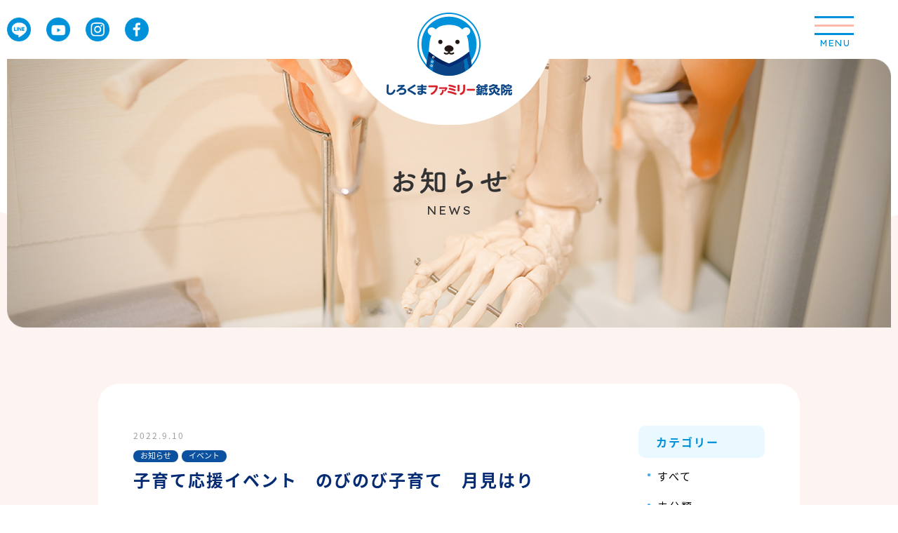

--- FILE ---
content_type: text/html; charset=UTF-8
request_url: https://sirokuma89.com/newscategory/tukimi9-16-17/
body_size: 15330
content:
<!DOCTYPE html>
<html lang="ja">

<head>
		<meta http-equiv="Content-Type" content="text/html; charset=utf-8">
	<meta http-equiv="X-UA-Compatible" content="IE=edge">
	<meta name="format-detection" content="telephone=no">
	<meta name="viewport" content="width=device-width, initial-scale=1.0, minimum-scale=1.0, maximum-scale=1.0, user-scalable=no">
	<title>しろくまファミリー鍼灸院子育て応援イベント のびのび子育て 月見はり - しろくまファミリー鍼灸院</title>
	<script src="https://sirokuma89.com/wp-content/themes/shirokuma/assets/js/jquery-3.1.1.min.js"></script>
	<script src="https://sirokuma89.com/wp-content/themes/shirokuma/assets/js/slick.js"></script>
	<script src="https://sirokuma89.com/wp-content/themes/shirokuma/assets/js/iscroll.min.js"></script>
	<script src="https://sirokuma89.com/wp-content/themes/shirokuma/assets/js/drawer.min.js"></script>
	<script src="https://sirokuma89.com/wp-content/themes/shirokuma/assets/js/cmn.js"></script>
	<link rel="icon" type="image/png" href="https://sirokuma89.com/wp-content/themes/shirokuma/favicon.png">
	<link rel="preconnect" href="https://fonts.gstatic.com">
	<link href="https://fonts.googleapis.com/css2?family=Lexend+Exa&display=swap" rel="stylesheet">
	<link type="text/css" rel="stylesheet" href="https://sirokuma89.com/wp-content/themes/shirokuma/assets/css/swiper.css">
	<link type="text/css" rel="stylesheet" href="https://sirokuma89.com/wp-content/themes/shirokuma/assets/css/base.css">
	<link type="text/css" rel="stylesheet" href="https://sirokuma89.com/wp-content/themes/shirokuma/assets/css/cmn.css">
	<link type="text/css" rel="stylesheet" href="https://sirokuma89.com/wp-content/themes/shirokuma/assets/css/recruit.css">
	<!-- Global site tag (gtag.js) - Google Analytics -->
	<script async src="https://www.googletagmanager.com/gtag/js?id=UA-157807933-33"></script>
	<script>
		window.dataLayer = window.dataLayer || [];

		function gtag() {
			dataLayer.push(arguments);
		}
		gtag('js', new Date());

		gtag('config', 'UA-157807933-33');
	</script>

	<!-- Google tag (gtag.js) -->
	<script async src="https://www.googletagmanager.com/gtag/js?id=G-VZKNEFC54P"></script>
	<script>
		window.dataLayer = window.dataLayer || [];

		function gtag() {
			dataLayer.push(arguments);
		}
		gtag('js', new Date());

		gtag('config', 'G-VZKNEFC54P');
	</script>

	<script>
		(function(d) {
			var config = {
					kitId: 'qkz5ltw',
					scriptTimeout: 3000,
					async: true
				},
				h = d.documentElement,
				t = setTimeout(function() {
					h.className = h.className.replace(/\bwf-loading\b/g, "") + " wf-inactive";
				}, config.scriptTimeout),
				tk = d.createElement("script"),
				f = false,
				s = d.getElementsByTagName("script")[0],
				a;
			h.className += " wf-loading";
			tk.src = 'https://use.typekit.net/' + config.kitId + '.js';
			tk.async = true;
			tk.onload = tk.onreadystatechange = function() {
				a = this.readyState;
				if (f || a && a != "complete" && a != "loaded") return;
				f = true;
				clearTimeout(t);
				try {
					Typekit.load(config)
				} catch (e) {}
			};
			s.parentNode.insertBefore(tk, s)
		})(document);
	</script>
		
		<!-- All in One SEO 4.8.1.1 - aioseo.com -->
	<meta name="description" content="今年もやってきました。 月見はりのイベントです！！！ このイベントは月見はりといって十五夜の時期に小児はりを子" />
	<meta name="robots" content="max-image-preview:large" />
	<meta name="author" content="admin"/>
	<link rel="canonical" href="https://sirokuma89.com/newscategory/tukimi9-16-17/" />
	<meta name="generator" content="All in One SEO (AIOSEO) 4.8.1.1" />
		<meta property="og:locale" content="ja_JP" />
		<meta property="og:site_name" content="しろくまファミリー鍼灸院" />
		<meta property="og:type" content="article" />
		<meta property="og:title" content="子育て応援イベント のびのび子育て 月見はり - しろくまファミリー鍼灸院" />
		<meta property="og:description" content="今年もやってきました。 月見はりのイベントです！！！ このイベントは月見はりといって十五夜の時期に小児はりを子" />
		<meta property="og:url" content="https://sirokuma89.com/newscategory/tukimi9-16-17/" />
		<meta property="og:image" content="https://sirokuma89.com/wp-content/uploads/2022/09/D2F16596-546E-4644-A082-D674E7AE83A4.jpeg" />
		<meta property="og:image:secure_url" content="https://sirokuma89.com/wp-content/uploads/2022/09/D2F16596-546E-4644-A082-D674E7AE83A4.jpeg" />
		<meta property="og:image:width" content="2048" />
		<meta property="og:image:height" content="2048" />
		<meta property="article:published_time" content="2022-09-09T15:54:58+00:00" />
		<meta property="article:modified_time" content="2022-09-11T15:05:46+00:00" />
		<meta name="twitter:card" content="summary" />
		<meta name="twitter:title" content="子育て応援イベント のびのび子育て 月見はり - しろくまファミリー鍼灸院" />
		<meta name="twitter:description" content="今年もやってきました。 月見はりのイベントです！！！ このイベントは月見はりといって十五夜の時期に小児はりを子" />
		<meta name="twitter:image" content="https://sirokuma89.com/wp-content/uploads/2022/09/D2F16596-546E-4644-A082-D674E7AE83A4.jpeg" />
		<script type="application/ld+json" class="aioseo-schema">
			{"@context":"https:\/\/schema.org","@graph":[{"@type":"BlogPosting","@id":"https:\/\/sirokuma89.com\/newscategory\/tukimi9-16-17\/#blogposting","name":"\u5b50\u80b2\u3066\u5fdc\u63f4\u30a4\u30d9\u30f3\u30c8 \u306e\u3073\u306e\u3073\u5b50\u80b2\u3066 \u6708\u898b\u306f\u308a - \u3057\u308d\u304f\u307e\u30d5\u30a1\u30df\u30ea\u30fc\u937c\u7078\u9662","headline":"\u5b50\u80b2\u3066\u5fdc\u63f4\u30a4\u30d9\u30f3\u30c8\u3000\u306e\u3073\u306e\u3073\u5b50\u80b2\u3066\u3000\u6708\u898b\u306f\u308a","author":{"@id":"https:\/\/sirokuma89.com\/author\/admin\/#author"},"publisher":{"@id":"https:\/\/sirokuma89.com\/#organization"},"image":{"@type":"ImageObject","url":"https:\/\/sirokuma89.com\/wp-content\/uploads\/2022\/09\/D2F16596-546E-4644-A082-D674E7AE83A4.jpeg","width":2048,"height":2048},"datePublished":"2022-09-10T00:54:58+09:00","dateModified":"2022-09-12T00:05:46+09:00","inLanguage":"ja","mainEntityOfPage":{"@id":"https:\/\/sirokuma89.com\/newscategory\/tukimi9-16-17\/#webpage"},"isPartOf":{"@id":"https:\/\/sirokuma89.com\/newscategory\/tukimi9-16-17\/#webpage"},"articleSection":"\u304a\u77e5\u3089\u305b, \u30a4\u30d9\u30f3\u30c8, \u30d9\u30d3\u30fc\u30de\u30c3\u30b5\u30fc\u30b8, \u30de\u30bf\u30cb\u30c6\u30a3, \u598a\u6d3b, \u5b50\u3069\u3082, \u937c\u7078\u30fb\u5c0f\u5150\u306f\u308a, \u598a\u6d3b\u30fb\u7523\u524d\u7523\u5f8c\u30b1\u30a2, \u98df\u80b2"},{"@type":"BreadcrumbList","@id":"https:\/\/sirokuma89.com\/newscategory\/tukimi9-16-17\/#breadcrumblist","itemListElement":[{"@type":"ListItem","@id":"https:\/\/sirokuma89.com\/#listItem","position":1,"name":"\u5bb6","item":"https:\/\/sirokuma89.com\/","nextItem":{"@type":"ListItem","@id":"https:\/\/sirokuma89.com\/category\/newscategory\/#listItem","name":"\u304a\u77e5\u3089\u305b"}},{"@type":"ListItem","@id":"https:\/\/sirokuma89.com\/category\/newscategory\/#listItem","position":2,"name":"\u304a\u77e5\u3089\u305b","item":"https:\/\/sirokuma89.com\/category\/newscategory\/","nextItem":{"@type":"ListItem","@id":"https:\/\/sirokuma89.com\/newscategory\/tukimi9-16-17\/#listItem","name":"\u5b50\u80b2\u3066\u5fdc\u63f4\u30a4\u30d9\u30f3\u30c8\u3000\u306e\u3073\u306e\u3073\u5b50\u80b2\u3066\u3000\u6708\u898b\u306f\u308a"},"previousItem":{"@type":"ListItem","@id":"https:\/\/sirokuma89.com\/#listItem","name":"\u5bb6"}},{"@type":"ListItem","@id":"https:\/\/sirokuma89.com\/newscategory\/tukimi9-16-17\/#listItem","position":3,"name":"\u5b50\u80b2\u3066\u5fdc\u63f4\u30a4\u30d9\u30f3\u30c8\u3000\u306e\u3073\u306e\u3073\u5b50\u80b2\u3066\u3000\u6708\u898b\u306f\u308a","previousItem":{"@type":"ListItem","@id":"https:\/\/sirokuma89.com\/category\/newscategory\/#listItem","name":"\u304a\u77e5\u3089\u305b"}}]},{"@type":"Organization","@id":"https:\/\/sirokuma89.com\/#organization","name":"\u3057\u308d\u304f\u307e\u30d5\u30a1\u30df\u30ea\u30fc\u937c\u7078\u9662","description":"Just another WordPress site","url":"https:\/\/sirokuma89.com\/"},{"@type":"Person","@id":"https:\/\/sirokuma89.com\/author\/admin\/#author","url":"https:\/\/sirokuma89.com\/author\/admin\/","name":"admin","image":{"@type":"ImageObject","@id":"https:\/\/sirokuma89.com\/newscategory\/tukimi9-16-17\/#authorImage","url":"https:\/\/secure.gravatar.com\/avatar\/dbb736c23c9b4acbe22e120278458bb79aca79a8fe56a78a55d66655e32049b5?s=96&d=mm&r=g","width":96,"height":96,"caption":"admin"}},{"@type":"WebPage","@id":"https:\/\/sirokuma89.com\/newscategory\/tukimi9-16-17\/#webpage","url":"https:\/\/sirokuma89.com\/newscategory\/tukimi9-16-17\/","name":"\u5b50\u80b2\u3066\u5fdc\u63f4\u30a4\u30d9\u30f3\u30c8 \u306e\u3073\u306e\u3073\u5b50\u80b2\u3066 \u6708\u898b\u306f\u308a - \u3057\u308d\u304f\u307e\u30d5\u30a1\u30df\u30ea\u30fc\u937c\u7078\u9662","description":"\u4eca\u5e74\u3082\u3084\u3063\u3066\u304d\u307e\u3057\u305f\u3002 \u6708\u898b\u306f\u308a\u306e\u30a4\u30d9\u30f3\u30c8\u3067\u3059\uff01\uff01\uff01 \u3053\u306e\u30a4\u30d9\u30f3\u30c8\u306f\u6708\u898b\u306f\u308a\u3068\u3044\u3063\u3066\u5341\u4e94\u591c\u306e\u6642\u671f\u306b\u5c0f\u5150\u306f\u308a\u3092\u5b50","inLanguage":"ja","isPartOf":{"@id":"https:\/\/sirokuma89.com\/#website"},"breadcrumb":{"@id":"https:\/\/sirokuma89.com\/newscategory\/tukimi9-16-17\/#breadcrumblist"},"author":{"@id":"https:\/\/sirokuma89.com\/author\/admin\/#author"},"creator":{"@id":"https:\/\/sirokuma89.com\/author\/admin\/#author"},"image":{"@type":"ImageObject","url":"https:\/\/sirokuma89.com\/wp-content\/uploads\/2022\/09\/D2F16596-546E-4644-A082-D674E7AE83A4.jpeg","@id":"https:\/\/sirokuma89.com\/newscategory\/tukimi9-16-17\/#mainImage","width":2048,"height":2048},"primaryImageOfPage":{"@id":"https:\/\/sirokuma89.com\/newscategory\/tukimi9-16-17\/#mainImage"},"datePublished":"2022-09-10T00:54:58+09:00","dateModified":"2022-09-12T00:05:46+09:00"},{"@type":"WebSite","@id":"https:\/\/sirokuma89.com\/#website","url":"https:\/\/sirokuma89.com\/","name":"\u3057\u308d\u304f\u307e\u30d5\u30a1\u30df\u30ea\u30fc\u937c\u7078\u9662","description":"Just another WordPress site","inLanguage":"ja","publisher":{"@id":"https:\/\/sirokuma89.com\/#organization"}}]}
		</script>
		<!-- All in One SEO -->

<link rel="alternate" title="oEmbed (JSON)" type="application/json+oembed" href="https://sirokuma89.com/wp-json/oembed/1.0/embed?url=https%3A%2F%2Fsirokuma89.com%2Fnewscategory%2Ftukimi9-16-17%2F" />
<link rel="alternate" title="oEmbed (XML)" type="text/xml+oembed" href="https://sirokuma89.com/wp-json/oembed/1.0/embed?url=https%3A%2F%2Fsirokuma89.com%2Fnewscategory%2Ftukimi9-16-17%2F&#038;format=xml" />
<style id='wp-img-auto-sizes-contain-inline-css' type='text/css'>
img:is([sizes=auto i],[sizes^="auto," i]){contain-intrinsic-size:3000px 1500px}
/*# sourceURL=wp-img-auto-sizes-contain-inline-css */
</style>
<style id='wp-emoji-styles-inline-css' type='text/css'>

	img.wp-smiley, img.emoji {
		display: inline !important;
		border: none !important;
		box-shadow: none !important;
		height: 1em !important;
		width: 1em !important;
		margin: 0 0.07em !important;
		vertical-align: -0.1em !important;
		background: none !important;
		padding: 0 !important;
	}
/*# sourceURL=wp-emoji-styles-inline-css */
</style>
<style id='wp-block-library-inline-css' type='text/css'>
:root{--wp-block-synced-color:#7a00df;--wp-block-synced-color--rgb:122,0,223;--wp-bound-block-color:var(--wp-block-synced-color);--wp-editor-canvas-background:#ddd;--wp-admin-theme-color:#007cba;--wp-admin-theme-color--rgb:0,124,186;--wp-admin-theme-color-darker-10:#006ba1;--wp-admin-theme-color-darker-10--rgb:0,107,160.5;--wp-admin-theme-color-darker-20:#005a87;--wp-admin-theme-color-darker-20--rgb:0,90,135;--wp-admin-border-width-focus:2px}@media (min-resolution:192dpi){:root{--wp-admin-border-width-focus:1.5px}}.wp-element-button{cursor:pointer}:root .has-very-light-gray-background-color{background-color:#eee}:root .has-very-dark-gray-background-color{background-color:#313131}:root .has-very-light-gray-color{color:#eee}:root .has-very-dark-gray-color{color:#313131}:root .has-vivid-green-cyan-to-vivid-cyan-blue-gradient-background{background:linear-gradient(135deg,#00d084,#0693e3)}:root .has-purple-crush-gradient-background{background:linear-gradient(135deg,#34e2e4,#4721fb 50%,#ab1dfe)}:root .has-hazy-dawn-gradient-background{background:linear-gradient(135deg,#faaca8,#dad0ec)}:root .has-subdued-olive-gradient-background{background:linear-gradient(135deg,#fafae1,#67a671)}:root .has-atomic-cream-gradient-background{background:linear-gradient(135deg,#fdd79a,#004a59)}:root .has-nightshade-gradient-background{background:linear-gradient(135deg,#330968,#31cdcf)}:root .has-midnight-gradient-background{background:linear-gradient(135deg,#020381,#2874fc)}:root{--wp--preset--font-size--normal:16px;--wp--preset--font-size--huge:42px}.has-regular-font-size{font-size:1em}.has-larger-font-size{font-size:2.625em}.has-normal-font-size{font-size:var(--wp--preset--font-size--normal)}.has-huge-font-size{font-size:var(--wp--preset--font-size--huge)}.has-text-align-center{text-align:center}.has-text-align-left{text-align:left}.has-text-align-right{text-align:right}.has-fit-text{white-space:nowrap!important}#end-resizable-editor-section{display:none}.aligncenter{clear:both}.items-justified-left{justify-content:flex-start}.items-justified-center{justify-content:center}.items-justified-right{justify-content:flex-end}.items-justified-space-between{justify-content:space-between}.screen-reader-text{border:0;clip-path:inset(50%);height:1px;margin:-1px;overflow:hidden;padding:0;position:absolute;width:1px;word-wrap:normal!important}.screen-reader-text:focus{background-color:#ddd;clip-path:none;color:#444;display:block;font-size:1em;height:auto;left:5px;line-height:normal;padding:15px 23px 14px;text-decoration:none;top:5px;width:auto;z-index:100000}html :where(.has-border-color){border-style:solid}html :where([style*=border-top-color]){border-top-style:solid}html :where([style*=border-right-color]){border-right-style:solid}html :where([style*=border-bottom-color]){border-bottom-style:solid}html :where([style*=border-left-color]){border-left-style:solid}html :where([style*=border-width]){border-style:solid}html :where([style*=border-top-width]){border-top-style:solid}html :where([style*=border-right-width]){border-right-style:solid}html :where([style*=border-bottom-width]){border-bottom-style:solid}html :where([style*=border-left-width]){border-left-style:solid}html :where(img[class*=wp-image-]){height:auto;max-width:100%}:where(figure){margin:0 0 1em}html :where(.is-position-sticky){--wp-admin--admin-bar--position-offset:var(--wp-admin--admin-bar--height,0px)}@media screen and (max-width:600px){html :where(.is-position-sticky){--wp-admin--admin-bar--position-offset:0px}}

/*# sourceURL=wp-block-library-inline-css */
</style><style id='global-styles-inline-css' type='text/css'>
:root{--wp--preset--aspect-ratio--square: 1;--wp--preset--aspect-ratio--4-3: 4/3;--wp--preset--aspect-ratio--3-4: 3/4;--wp--preset--aspect-ratio--3-2: 3/2;--wp--preset--aspect-ratio--2-3: 2/3;--wp--preset--aspect-ratio--16-9: 16/9;--wp--preset--aspect-ratio--9-16: 9/16;--wp--preset--color--black: #000000;--wp--preset--color--cyan-bluish-gray: #abb8c3;--wp--preset--color--white: #ffffff;--wp--preset--color--pale-pink: #f78da7;--wp--preset--color--vivid-red: #cf2e2e;--wp--preset--color--luminous-vivid-orange: #ff6900;--wp--preset--color--luminous-vivid-amber: #fcb900;--wp--preset--color--light-green-cyan: #7bdcb5;--wp--preset--color--vivid-green-cyan: #00d084;--wp--preset--color--pale-cyan-blue: #8ed1fc;--wp--preset--color--vivid-cyan-blue: #0693e3;--wp--preset--color--vivid-purple: #9b51e0;--wp--preset--gradient--vivid-cyan-blue-to-vivid-purple: linear-gradient(135deg,rgb(6,147,227) 0%,rgb(155,81,224) 100%);--wp--preset--gradient--light-green-cyan-to-vivid-green-cyan: linear-gradient(135deg,rgb(122,220,180) 0%,rgb(0,208,130) 100%);--wp--preset--gradient--luminous-vivid-amber-to-luminous-vivid-orange: linear-gradient(135deg,rgb(252,185,0) 0%,rgb(255,105,0) 100%);--wp--preset--gradient--luminous-vivid-orange-to-vivid-red: linear-gradient(135deg,rgb(255,105,0) 0%,rgb(207,46,46) 100%);--wp--preset--gradient--very-light-gray-to-cyan-bluish-gray: linear-gradient(135deg,rgb(238,238,238) 0%,rgb(169,184,195) 100%);--wp--preset--gradient--cool-to-warm-spectrum: linear-gradient(135deg,rgb(74,234,220) 0%,rgb(151,120,209) 20%,rgb(207,42,186) 40%,rgb(238,44,130) 60%,rgb(251,105,98) 80%,rgb(254,248,76) 100%);--wp--preset--gradient--blush-light-purple: linear-gradient(135deg,rgb(255,206,236) 0%,rgb(152,150,240) 100%);--wp--preset--gradient--blush-bordeaux: linear-gradient(135deg,rgb(254,205,165) 0%,rgb(254,45,45) 50%,rgb(107,0,62) 100%);--wp--preset--gradient--luminous-dusk: linear-gradient(135deg,rgb(255,203,112) 0%,rgb(199,81,192) 50%,rgb(65,88,208) 100%);--wp--preset--gradient--pale-ocean: linear-gradient(135deg,rgb(255,245,203) 0%,rgb(182,227,212) 50%,rgb(51,167,181) 100%);--wp--preset--gradient--electric-grass: linear-gradient(135deg,rgb(202,248,128) 0%,rgb(113,206,126) 100%);--wp--preset--gradient--midnight: linear-gradient(135deg,rgb(2,3,129) 0%,rgb(40,116,252) 100%);--wp--preset--font-size--small: 13px;--wp--preset--font-size--medium: 20px;--wp--preset--font-size--large: 36px;--wp--preset--font-size--x-large: 42px;--wp--preset--spacing--20: 0.44rem;--wp--preset--spacing--30: 0.67rem;--wp--preset--spacing--40: 1rem;--wp--preset--spacing--50: 1.5rem;--wp--preset--spacing--60: 2.25rem;--wp--preset--spacing--70: 3.38rem;--wp--preset--spacing--80: 5.06rem;--wp--preset--shadow--natural: 6px 6px 9px rgba(0, 0, 0, 0.2);--wp--preset--shadow--deep: 12px 12px 50px rgba(0, 0, 0, 0.4);--wp--preset--shadow--sharp: 6px 6px 0px rgba(0, 0, 0, 0.2);--wp--preset--shadow--outlined: 6px 6px 0px -3px rgb(255, 255, 255), 6px 6px rgb(0, 0, 0);--wp--preset--shadow--crisp: 6px 6px 0px rgb(0, 0, 0);}:where(.is-layout-flex){gap: 0.5em;}:where(.is-layout-grid){gap: 0.5em;}body .is-layout-flex{display: flex;}.is-layout-flex{flex-wrap: wrap;align-items: center;}.is-layout-flex > :is(*, div){margin: 0;}body .is-layout-grid{display: grid;}.is-layout-grid > :is(*, div){margin: 0;}:where(.wp-block-columns.is-layout-flex){gap: 2em;}:where(.wp-block-columns.is-layout-grid){gap: 2em;}:where(.wp-block-post-template.is-layout-flex){gap: 1.25em;}:where(.wp-block-post-template.is-layout-grid){gap: 1.25em;}.has-black-color{color: var(--wp--preset--color--black) !important;}.has-cyan-bluish-gray-color{color: var(--wp--preset--color--cyan-bluish-gray) !important;}.has-white-color{color: var(--wp--preset--color--white) !important;}.has-pale-pink-color{color: var(--wp--preset--color--pale-pink) !important;}.has-vivid-red-color{color: var(--wp--preset--color--vivid-red) !important;}.has-luminous-vivid-orange-color{color: var(--wp--preset--color--luminous-vivid-orange) !important;}.has-luminous-vivid-amber-color{color: var(--wp--preset--color--luminous-vivid-amber) !important;}.has-light-green-cyan-color{color: var(--wp--preset--color--light-green-cyan) !important;}.has-vivid-green-cyan-color{color: var(--wp--preset--color--vivid-green-cyan) !important;}.has-pale-cyan-blue-color{color: var(--wp--preset--color--pale-cyan-blue) !important;}.has-vivid-cyan-blue-color{color: var(--wp--preset--color--vivid-cyan-blue) !important;}.has-vivid-purple-color{color: var(--wp--preset--color--vivid-purple) !important;}.has-black-background-color{background-color: var(--wp--preset--color--black) !important;}.has-cyan-bluish-gray-background-color{background-color: var(--wp--preset--color--cyan-bluish-gray) !important;}.has-white-background-color{background-color: var(--wp--preset--color--white) !important;}.has-pale-pink-background-color{background-color: var(--wp--preset--color--pale-pink) !important;}.has-vivid-red-background-color{background-color: var(--wp--preset--color--vivid-red) !important;}.has-luminous-vivid-orange-background-color{background-color: var(--wp--preset--color--luminous-vivid-orange) !important;}.has-luminous-vivid-amber-background-color{background-color: var(--wp--preset--color--luminous-vivid-amber) !important;}.has-light-green-cyan-background-color{background-color: var(--wp--preset--color--light-green-cyan) !important;}.has-vivid-green-cyan-background-color{background-color: var(--wp--preset--color--vivid-green-cyan) !important;}.has-pale-cyan-blue-background-color{background-color: var(--wp--preset--color--pale-cyan-blue) !important;}.has-vivid-cyan-blue-background-color{background-color: var(--wp--preset--color--vivid-cyan-blue) !important;}.has-vivid-purple-background-color{background-color: var(--wp--preset--color--vivid-purple) !important;}.has-black-border-color{border-color: var(--wp--preset--color--black) !important;}.has-cyan-bluish-gray-border-color{border-color: var(--wp--preset--color--cyan-bluish-gray) !important;}.has-white-border-color{border-color: var(--wp--preset--color--white) !important;}.has-pale-pink-border-color{border-color: var(--wp--preset--color--pale-pink) !important;}.has-vivid-red-border-color{border-color: var(--wp--preset--color--vivid-red) !important;}.has-luminous-vivid-orange-border-color{border-color: var(--wp--preset--color--luminous-vivid-orange) !important;}.has-luminous-vivid-amber-border-color{border-color: var(--wp--preset--color--luminous-vivid-amber) !important;}.has-light-green-cyan-border-color{border-color: var(--wp--preset--color--light-green-cyan) !important;}.has-vivid-green-cyan-border-color{border-color: var(--wp--preset--color--vivid-green-cyan) !important;}.has-pale-cyan-blue-border-color{border-color: var(--wp--preset--color--pale-cyan-blue) !important;}.has-vivid-cyan-blue-border-color{border-color: var(--wp--preset--color--vivid-cyan-blue) !important;}.has-vivid-purple-border-color{border-color: var(--wp--preset--color--vivid-purple) !important;}.has-vivid-cyan-blue-to-vivid-purple-gradient-background{background: var(--wp--preset--gradient--vivid-cyan-blue-to-vivid-purple) !important;}.has-light-green-cyan-to-vivid-green-cyan-gradient-background{background: var(--wp--preset--gradient--light-green-cyan-to-vivid-green-cyan) !important;}.has-luminous-vivid-amber-to-luminous-vivid-orange-gradient-background{background: var(--wp--preset--gradient--luminous-vivid-amber-to-luminous-vivid-orange) !important;}.has-luminous-vivid-orange-to-vivid-red-gradient-background{background: var(--wp--preset--gradient--luminous-vivid-orange-to-vivid-red) !important;}.has-very-light-gray-to-cyan-bluish-gray-gradient-background{background: var(--wp--preset--gradient--very-light-gray-to-cyan-bluish-gray) !important;}.has-cool-to-warm-spectrum-gradient-background{background: var(--wp--preset--gradient--cool-to-warm-spectrum) !important;}.has-blush-light-purple-gradient-background{background: var(--wp--preset--gradient--blush-light-purple) !important;}.has-blush-bordeaux-gradient-background{background: var(--wp--preset--gradient--blush-bordeaux) !important;}.has-luminous-dusk-gradient-background{background: var(--wp--preset--gradient--luminous-dusk) !important;}.has-pale-ocean-gradient-background{background: var(--wp--preset--gradient--pale-ocean) !important;}.has-electric-grass-gradient-background{background: var(--wp--preset--gradient--electric-grass) !important;}.has-midnight-gradient-background{background: var(--wp--preset--gradient--midnight) !important;}.has-small-font-size{font-size: var(--wp--preset--font-size--small) !important;}.has-medium-font-size{font-size: var(--wp--preset--font-size--medium) !important;}.has-large-font-size{font-size: var(--wp--preset--font-size--large) !important;}.has-x-large-font-size{font-size: var(--wp--preset--font-size--x-large) !important;}
/*# sourceURL=global-styles-inline-css */
</style>

<style id='classic-theme-styles-inline-css' type='text/css'>
/*! This file is auto-generated */
.wp-block-button__link{color:#fff;background-color:#32373c;border-radius:9999px;box-shadow:none;text-decoration:none;padding:calc(.667em + 2px) calc(1.333em + 2px);font-size:1.125em}.wp-block-file__button{background:#32373c;color:#fff;text-decoration:none}
/*# sourceURL=/wp-includes/css/classic-themes.min.css */
</style>
<link rel="https://api.w.org/" href="https://sirokuma89.com/wp-json/" /><link rel="alternate" title="JSON" type="application/json" href="https://sirokuma89.com/wp-json/wp/v2/posts/646" />		<style type="text/css" id="wp-custom-css">
			.detail-cnt .detail-free-area　iframe{
	width: 100%;
	height: 100%;
}		</style>
		</head>

<body class="wp-singular post-template-default single single-post postid-646 single-format-standard wp-theme-shirokuma">
	<div id="wrap" class="drawer drawer--right">
		<div id="c-wrap">
			<header>
				<div class="container">
					<div class="header-in">
						<div class="header-sns">
							<ul>
								<li><a href="https://lin.ee/cOFDL0m" target="_blank"><img src="https://sirokuma89.com/wp-content/themes/shirokuma/assets/images/icon_line.png" alt="LINE"></a></li>
								<li><a href="https://www.youtube.com/channel/UCvMTTd36b4NWXPO7fciH_wg" target="_blank"><img src="https://sirokuma89.com/wp-content/themes/shirokuma/assets/images/icon_youtube.png" alt="YOUTUBE"></a></li>
								<li><a href="https://www.instagram.com/sirokuma89/" target="_blank"><img src="https://sirokuma89.com/wp-content/themes/shirokuma/assets/images/icon_insta.png" alt="INSTAGRAM"></a></li>
								<li><a href="https://www.facebook.com/sirokuma.sin9/" target="_blank"><img src="https://sirokuma89.com/wp-content/themes/shirokuma/assets/images/icon_facebook.png" alt="FACEBOOK"></a></li>
							</ul>
						</div>
						<h1><a href="/"><img src="https://sirokuma89.com/wp-content/themes/shirokuma/assets/images/header_logo.png" alt=""></a></h1>
					</div>
				</div>
			</header>
			<button type="button" class="drawer-toggle drawer-hamburger">
				<span class="drawer-hamburger-icon"></span>
				<span class="menu-text">MENU</span>
			</button>
			<nav id="local-nav" class="drawer-nav" role="navigation">
				<p class="local-nav-title">ナビ</p>
				<div class="menu-layout">
					<div class="left-area">
						<p class="menu-logo"><img src="https://sirokuma89.com/wp-content/themes/shirokuma/assets/images/menu_logo.png" alt="しろくまファミリー鍼灸院"></p>
						<p class="menu-text"><img src="https://sirokuma89.com/wp-content/themes/shirokuma/assets/images/menu_text.png" alt="ともにつくる、心身の健康"></p>
						<div class="menu-info _pc">
							<p class="ttl">ご予約・お問い合わせ<i>完全予約制</i></p>
							<p class="f-tel f-century"><a href="tel:0835-27-2225"><i><img src="https://sirokuma89.com/wp-content/themes/shirokuma/assets/images/menu_tel.png" alt=""></i>0835-27-2225</a></p>
						</div>
					</div>
					<div class="right-area">
						<ul class="drawer-menu">
							<li>
								<a href="/">
									<span>ホーム<small>HOME</small></span>
								</a>
							</li>
							<li>
								<a href="/about/">
									<span>当院について<small>ABOUT</small></span>
								</a>
							</li>
							<li>
								<a href="/menu/">
									<span>施術内容<small>MENU</small></span>
								</a>
							</li>
							<li>
								<a href="/beauty/">
									<span>美容メニュー<small>BEAUTY</small></span>
								</a>
							</li>
							<li>
								<a href="/price/">
									<span>料金表<small>PRICE</small></span>
								</a>
							</li>
							<li>
								<a href="/staff/">
									<span>スタッフ紹介<small>STAFF</small></span>
								</a>
							</li>
							<li>
								<a href="/news/">
									<span>お知らせ<small>NEWS</small></span>
								</a>
							</li>
							<li>
								<a href="/recruit/">
									<span>採用情報<small>RECRUIT</small></span>
								</a>
							</li>
							<li>
								<a href="/contact/">
									<span>お問い合わせ<small>CONTACT</small></span>
								</a>
							</li>
						</ul>
						<div class="menu-snsList">
							<ul>
								<li><a href="https://lin.ee/cOFDL0m" target="_blank"><img src="https://sirokuma89.com/wp-content/themes/shirokuma/assets/images/menu_icon_line.png" alt="LINE"></a></li>
								<li><a href="https://www.youtube.com/channel/UCvMTTd36b4NWXPO7fciH_wg" target="_blank"><img src="https://sirokuma89.com/wp-content/themes/shirokuma/assets/images/menu_icon_youtube.png" alt="YOUTUBE"></a></li>
								<li><a href="https://www.instagram.com/sirokuma89/" target="_blank"><img src="https://sirokuma89.com/wp-content/themes/shirokuma/assets/images/menu_icon_insta.png" alt="INSTAGRAM"></a></li>
								<li><a href="https://www.facebook.com/sirokuma.sin9/" target="_blank"><img src="https://sirokuma89.com/wp-content/themes/shirokuma/assets/images/menu_icon_facebook.png" alt="FACEBOOK"></a></li>
							</ul>
						</div>
						<div class="menu-info _sp">
							<p class="ttl">ご予約・お問い合わせ<i>完全予約制</i></p>
							<p class="f-tel f-century"><a href="tel:0835-27-2225"><i><img src="https://sirokuma89.com/wp-content/themes/shirokuma/assets/images/menu_tel_white.png" alt=""></i>0835-27-2225</a></p>
						</div>
					</div>
				</div>
			</nav><div class="mv-area lower-mv">
	<div class="container">
		<div class="lower-img"><img src="https://sirokuma89.com/wp-content/themes/shirokuma/assets/images/news_mv.png" alt=""></div>
		<h2 class="c-mv-text">お知らせ<small>NEWS</small></h2>
	</div>
</div>
<main id="main">
	<div class="detail-cnt">
		<div class="container">
			<div class="c-column-layout">
				<div class="c-main-area">
					<article class="detail-area">
		
						<p class="time">2022.9.10</i></p>
						<p class="c-cat-list"><i class="cat-icon">お知らせ</i><i class="cat-icon">イベント</i></p>						<h1>子育て応援イベント　のびのび子育て　月見はり</h1>
						<div class="detail-free-area">
															<p>今年もやってきました。</p>
<p>月見はりのイベントです！！！</p>
<p>このイベントは月見はりといって十五夜の時期に小児はりを子供に行うことで</p>
<p>1年の無病息災と子供がすくすく育つことを願った行事です。</p>
<p>&nbsp;</p>
<p><a href="https://tukimihari.hp.peraichi.com/sirokuma"><img fetchpriority="high" decoding="async" class="alignnone wp-image-647 size-medium" src="https://sirokuma89.com/wp-content/uploads/2022/09/水色　ピンク　チラシ　夏セール-1-212x300.png" alt="" width="212" height="300" srcset="https://sirokuma89.com/wp-content/uploads/2022/09/水色　ピンク　チラシ　夏セール-1-212x300.png 212w, https://sirokuma89.com/wp-content/uploads/2022/09/水色　ピンク　チラシ　夏セール-1-724x1024.png 724w, https://sirokuma89.com/wp-content/uploads/2022/09/水色　ピンク　チラシ　夏セール-1-768x1086.png 768w, https://sirokuma89.com/wp-content/uploads/2022/09/水色　ピンク　チラシ　夏セール-1-1086x1536.png 1086w, https://sirokuma89.com/wp-content/uploads/2022/09/水色　ピンク　チラシ　夏セール-1.png 1414w" sizes="(max-width: 212px) 100vw, 212px" /></a></p>
<p>&nbsp;</p>
<p>長年関西のほうでは恒例行事として行われてきていて。鍼灸院に赤ちゃんが通うことも珍しくありません！</p>
<p>小児はりを受けることで夜泣きや喘息などの症状の緩和。子供たちが過ごしやすい体づくりを助けてくれるものです&#x1f60a;&#x1f338;&#x1f338;</p>
<p>&nbsp;</p>
<p>しかし、現代の問題として大きく扱われている</p>
<h3 style="text-align: center;">「食事の問題」</h3>
<p>元気の時は意外と気にされていなかったり、</p>
<p>気にしているけどどうしたらいいかわからなかったりしませんか？</p>
<p>どうしても後回しにしてしまう「食」ですが、</p>
<p>&nbsp;</p>
<p>私たちの体は体の中に入れるもので</p>
<p>良くもなり、逆に悪くもさせることができます&#x1f631;&#x1f631;&#x1f631;</p>
<p>&nbsp;</p>
<p>悪くさせるためにしてる人はいないとおもいますが、知らないうちに</p>
<p>いつも通りが悪いことにつながっていた。&#x1f62d;</p>
<p>なんてこともあります。</p>
<p>&nbsp;</p>
<p>だからこそ、</p>
<p>大人には『知ること』をしてほしいと食育講座も一緒に行うようになりました。</p>
<p>&nbsp;</p>
<p>&nbsp;</p>
<p>どうしても忙しかったり体が疲れていたりすることありませんか？</p>
<p>やらなくてはならないのにやる気が出ないなどありますよね。</p>
<p>そんな時は簡単なものを食べたり</p>
<p>用意してもいいんですよ。</p>
<p>&nbsp;</p>
<p>毎日毎食気をつけれたら最高ですが、</p>
<p>難しいです！</p>
<p>&nbsp;</p>
<p>ただその時に</p>
<h3 style="text-align: center;">何を選べるか。</h3>
<p>それは知っていないと判断できませんよね。</p>
<p>だからこそ選べるために『知ること』をやってほしいと思っています。</p>
<p>&nbsp;</p>
<p>月見はりは本来は小児はりをすることがちゅうしんですが、</p>
<p>しろくまファミリー鍼灸院では</p>
<p>家族みんなが元気で仲良く生活していけるきっかけとなれるように考えたイベントです&#x1f43b;&#x200d;&#x2744;&#xfe0f;&#x1f43b;&#x200d;&#x2744;&#xfe0f;</p>
<p>&nbsp;</p>
<p>&nbsp;</p>
<p>詳しいことは　<a href="https://tukimihari.hp.peraichi.com/sirokuma">こちら</a>からチェックしてみてください。</p>
<p>今後も少しづつ情報upしていきますね。</p>
<p><img decoding="async" class="alignnone size-medium wp-image-652" src="https://sirokuma89.com/wp-content/uploads/2022/09/6A0143BC-9BDA-4311-BF5E-85E7CDF7ED5A-300x169.jpeg" alt="" width="300" height="169" srcset="https://sirokuma89.com/wp-content/uploads/2022/09/6A0143BC-9BDA-4311-BF5E-85E7CDF7ED5A-300x169.jpeg 300w, https://sirokuma89.com/wp-content/uploads/2022/09/6A0143BC-9BDA-4311-BF5E-85E7CDF7ED5A-1024x576.jpeg 1024w, https://sirokuma89.com/wp-content/uploads/2022/09/6A0143BC-9BDA-4311-BF5E-85E7CDF7ED5A-768x432.jpeg 768w, https://sirokuma89.com/wp-content/uploads/2022/09/6A0143BC-9BDA-4311-BF5E-85E7CDF7ED5A-1536x864.jpeg 1536w, https://sirokuma89.com/wp-content/uploads/2022/09/6A0143BC-9BDA-4311-BF5E-85E7CDF7ED5A.jpeg 1706w" sizes="(max-width: 300px) 100vw, 300px" /></p>
<p>どうぞお気軽にご参加ください。</p>
<p>&nbsp;</p>
<h2>わくわく子育て　　月見はり</h2>
<p>9/16(金) 17日(土)</p>
<p>10：00〜15:00 (17日は13:30)</p>
<p>子供のための食育講座</p>
<p>発達を生かしたベビーマッサージ体験会</p>
<p>小児はり体験</p>
<p>詳しくは<a href="https://tukimihari.hp.peraichi.com/sirokuma">コチラ</a></p>
<p>&nbsp;</p>
<p><img decoding="async" class="alignnone size-medium wp-image-653" src="https://sirokuma89.com/wp-content/uploads/2022/09/FA09F667-0484-4B9F-A012-5E3DB9A0730E-300x169.jpeg" alt="" width="300" height="169" srcset="https://sirokuma89.com/wp-content/uploads/2022/09/FA09F667-0484-4B9F-A012-5E3DB9A0730E-300x169.jpeg 300w, https://sirokuma89.com/wp-content/uploads/2022/09/FA09F667-0484-4B9F-A012-5E3DB9A0730E-1024x576.jpeg 1024w, https://sirokuma89.com/wp-content/uploads/2022/09/FA09F667-0484-4B9F-A012-5E3DB9A0730E-768x432.jpeg 768w, https://sirokuma89.com/wp-content/uploads/2022/09/FA09F667-0484-4B9F-A012-5E3DB9A0730E.jpeg 1280w" sizes="(max-width: 300px) 100vw, 300px" /></p>
<p><a href="https://lin.ee/ohlFk77"><img loading="lazy" decoding="async" class="alignnone wp-image-467 size-medium" src="https://sirokuma89.com/wp-content/uploads/2021/06/0CE7E318-08AD-4768-9351-E74224F86B67-300x169.png" alt="" width="300" height="169" srcset="https://sirokuma89.com/wp-content/uploads/2021/06/0CE7E318-08AD-4768-9351-E74224F86B67-300x169.png 300w, https://sirokuma89.com/wp-content/uploads/2021/06/0CE7E318-08AD-4768-9351-E74224F86B67-1024x576.png 1024w, https://sirokuma89.com/wp-content/uploads/2021/06/0CE7E318-08AD-4768-9351-E74224F86B67-768x432.png 768w, https://sirokuma89.com/wp-content/uploads/2021/06/0CE7E318-08AD-4768-9351-E74224F86B67-1536x864.png 1536w, https://sirokuma89.com/wp-content/uploads/2021/06/0CE7E318-08AD-4768-9351-E74224F86B67.png 1920w" sizes="auto, (max-width: 300px) 100vw, 300px" /></a></p>
<p>&nbsp;</p>
<p>&nbsp;</p>
<p>&nbsp;</p>
													</div>
					</article>
					<ul class="c-tag-list mt-60 sp-mt-20"><li class="%e3%83%99%e3%83%93%e3%83%bc%e3%83%9e%e3%83%83%e3%82%b5%e3%83%bc%e3%82%b8"><a href="https://sirokuma89.com/tag/%e3%83%99%e3%83%93%e3%83%bc%e3%83%9e%e3%83%83%e3%82%b5%e3%83%bc%e3%82%b8/"><span>#</span>ベビーマッサージ</a></li><li class="%e3%83%9e%e3%82%bf%e3%83%8b%e3%83%86%e3%82%a3"><a href="https://sirokuma89.com/tag/%e3%83%9e%e3%82%bf%e3%83%8b%e3%83%86%e3%82%a3/"><span>#</span>マタニティ</a></li><li class="%e5%a6%8a%e6%b4%bb"><a href="https://sirokuma89.com/tag/%e5%a6%8a%e6%b4%bb/"><span>#</span>妊活</a></li><li class="%e5%ad%90%e3%81%a9%e3%82%82"><a href="https://sirokuma89.com/tag/%e5%ad%90%e3%81%a9%e3%82%82/"><span>#</span>子ども</a></li><li class="hari"><a href="https://sirokuma89.com/tag/hari/"><span>#</span>鍼灸・小児はり</a></li><li class="%e5%a6%8a%e6%b4%bb%e3%83%bb%e7%94%a3%e5%89%8d%e7%94%a3%e5%be%8c%e3%82%b1%e3%82%a2"><a href="https://sirokuma89.com/tag/%e5%a6%8a%e6%b4%bb%e3%83%bb%e7%94%a3%e5%89%8d%e7%94%a3%e5%be%8c%e3%82%b1%e3%82%a2/"><span>#</span>妊活・産前産後ケア</a></li><li class="%e9%a3%9f%e8%82%b2"><a href="https://sirokuma89.com/tag/%e9%a3%9f%e8%82%b2/"><span>#</span>食育</a></li></ul>				</div>
				<div class="c-side-area">
  <p class="c-side-ttl mb-10">カテゴリー</p>
  <ul class="c-cat-list dot-list mb-50 sp-mb-20">
    <li><a href="/news/">すべて</a></li>
    <li><a href="https://sirokuma89.com/category/uncategorized/">未分類</a></li><li><a href="https://sirokuma89.com/category/newscategory/">お知らせ</a></li><li><a href="https://sirokuma89.com/category/blog/">ブログ</a></li><li><a href="https://sirokuma89.com/category/event/">イベント</a></li><li><a href="https://sirokuma89.com/category/voice/">患者様の声</a></li><li><a href="https://sirokuma89.com/category/youtube/">YouTube</a></li><li><a href="https://sirokuma89.com/category/%e6%83%85%e5%a0%b1/">情報</a></li>  </ul>
  <p class="c-side-ttl">タグ</p>
  <ul class="c-tag-list mb-50  sp-mb-20">
    <li><a href="https://sirokuma89.com/tag/%e3%82%b9%e3%83%9d%e3%83%bc%e3%83%84%e3%82%b3%e3%83%b3%e3%83%87%e3%82%a3%e3%82%b7%e3%83%a7%e3%83%8b%e3%83%b3%e3%82%b0/"><span>#</span>スポーツコンディショニング</a></li><li><a href="https://sirokuma89.com/tag/%e3%83%91%e3%83%95%e3%82%a9%e3%83%bc%e3%83%9e%e3%83%b3%e3%82%b9%e3%82%a2%e3%83%83%e3%83%97/"><span>#</span>パフォーマンスアップ</a></li><li><a href="https://sirokuma89.com/tag/%e3%81%8a%e7%9f%a5%e3%82%89%e3%81%9b/"><span>#</span>お知らせ</a></li><li><a href="https://sirokuma89.com/tag/%e7%ad%8b%e8%86%9c%e3%83%aa%e3%83%aa%e3%83%bc%e3%82%b9/"><span>#</span>筋膜リリース</a></li><li><a href="https://sirokuma89.com/tag/hari/"><span>#</span>鍼灸・小児はり</a></li><li><a href="https://sirokuma89.com/tag/%e4%bc%91%e8%a8%ba%e6%97%a5/"><span>#</span>休診日</a></li><li><a href="https://sirokuma89.com/tag/%e5%a4%a7%e5%b8%ab%e6%b5%81%e5%b0%8f%e5%85%90%e3%81%af%e3%82%8a/"><span>#</span>大師流小児はり</a></li><li><a href="https://sirokuma89.com/tag/%ef%bc%98%e6%9c%88/"><span>#</span>８月</a></li><li><a href="https://sirokuma89.com/tag/%e3%83%95%e3%82%a1%e3%82%b9%e3%83%86%e3%82%a3%e3%83%b3%e3%82%b0/"><span>#</span>ファスティング</a></li><li><a href="https://sirokuma89.com/tag/%e9%8d%bc%e7%81%b8%e5%b8%ab%e3%80%8d/"><span>#</span>鍼灸師」</a></li><li><a href="https://sirokuma89.com/tag/%e9%8d%bc%e7%99%82%e6%97%a5/"><span>#</span>鍼療日</a></li><li><a href="https://sirokuma89.com/tag/%e5%a6%8a%e6%b4%bb/"><span>#</span>妊活</a></li><li><a href="https://sirokuma89.com/tag/%e5%b0%8f%e5%85%90%e3%81%af%e3%82%8a/"><span>#</span>小児はり</a></li><li><a href="https://sirokuma89.com/tag/%e7%94%a3%e5%89%8d%e7%94%a3%e5%be%8c%e3%82%b1%e3%82%a2/"><span>#</span>産前産後ケア</a></li><li><a href="https://sirokuma89.com/tag/%e3%83%9e%e3%82%bf%e3%83%8b%e3%83%86%e3%82%a3%e3%82%b1%e3%82%a2/"><span>#</span>マタニティケア</a></li><li><a href="https://sirokuma89.com/tag/%e9%aa%a8%e7%9b%a4%e7%9f%af%e6%ad%a3/"><span>#</span>骨盤矯正</a></li><li><a href="https://sirokuma89.com/tag/%e7%94%a3%e5%be%8c%e3%82%b1%e3%82%a2/"><span>#</span>産後ケア</a></li><li><a href="https://sirokuma89.com/tag/%e7%99%bb%e5%b1%b1/"><span>#</span>登山</a></li><li><a href="https://sirokuma89.com/tag/%e3%83%9f%e3%83%8d%e3%83%a9%e3%83%ab/"><span>#</span>ミネラル</a></li><li><a href="https://sirokuma89.com/tag/%e5%8f%b3%e7%94%b0%e3%83%b6%e5%b2%b3/"><span>#</span>右田ヶ岳</a></li><li><a href="https://sirokuma89.com/tag/%e8%b5%a4%e3%81%a1%e3%82%83%e3%82%93%e6%95%b4%e4%bd%93/"><span>#</span>赤ちゃん整体</a></li><li><a href="https://sirokuma89.com/tag/%e9%98%b2%e5%ba%9c%e5%b8%82/"><span>#</span>防府市</a></li><li><a href="https://sirokuma89.com/tag/%e3%82%80%e3%81%8d%e7%99%96/"><span>#</span>むき癖</a></li><li><a href="https://sirokuma89.com/tag/%e9%80%86%e5%ad%90/"><span>#</span>逆子</a></li><li><a href="https://sirokuma89.com/tag/%e5%ad%90%e3%81%a9%e3%82%82/"><span>#</span>子ども</a></li><li><a href="https://sirokuma89.com/tag/%e3%83%94%e3%83%83%e3%82%af%e3%83%ab%e3%83%9c%e3%83%bc%e3%83%ab/"><span>#</span>ピックルボール</a></li><li><a href="https://sirokuma89.com/tag/%e3%83%9e%e3%82%bf%e3%83%8b%e3%83%86%e3%82%a3/"><span>#</span>マタニティ</a></li><li><a href="https://sirokuma89.com/tag/%e3%83%99%e3%83%93%e3%83%bc%e3%83%9e%e3%83%83%e3%82%b5%e3%83%bc%e3%82%b8/"><span>#</span>ベビーマッサージ</a></li><li><a href="https://sirokuma89.com/tag/%e9%8d%bc%e7%81%b8/"><span>#</span>鍼灸</a></li><li><a href="https://sirokuma89.com/tag/%e3%82%a4%e3%83%b3%e3%82%bd%e3%83%bc%e3%83%ab/"><span>#</span>インソール</a></li><li><a href="https://sirokuma89.com/tag/%e3%82%b9%e3%83%9d%e3%83%bc%e3%83%84%e9%9a%9c%e5%ae%b3/"><span>#</span>スポーツ障害</a></li><li><a href="https://sirokuma89.com/tag/%e3%82%a4%e3%83%99%e3%83%b3%e3%83%88/"><span>#</span>イベント</a></li><li><a href="https://sirokuma89.com/tag/%e3%82%b9%e3%83%9d%e3%83%bc%e3%83%84%e3%82%b1%e3%82%a2/"><span>#</span>スポーツケア</a></li><li><a href="https://sirokuma89.com/tag/2024/"><span>#</span>2024</a></li><li><a href="https://sirokuma89.com/tag/%e3%83%a9%e3%82%af%e3%83%aa%e3%82%b9/"><span>#</span>ラクリス</a></li><li><a href="https://sirokuma89.com/tag/%e5%a6%8a%e6%b4%bb%e3%83%bb%e7%94%a3%e5%89%8d%e7%94%a3%e5%be%8c%e3%82%b1%e3%82%a2/"><span>#</span>妊活・産前産後ケア</a></li><li><a href="https://sirokuma89.com/tag/%e3%82%a4%e3%83%b3%e3%82%bd%e3%83%bc%e3%83%ab%e5%87%a6%e6%96%b9%e3%83%bb%e8%b6%b3%e3%83%88%e3%83%ac/"><span>#</span>インソール処方・足トレ</a></li><li><a href="https://sirokuma89.com/tag/%e3%83%95%e3%82%a1%e3%82%b9%e3%83%86%e3%82%a3%e3%83%b3%e3%82%b0%e6%8c%87%e5%b0%8e/"><span>#</span>ファスティング指導</a></li><li><a href="https://sirokuma89.com/tag/%e8%be%bb%e5%bc%8fpnf%e3%82%b9%e3%83%88%e3%83%ac%e3%83%83%e3%83%81/"><span>#</span>辻式PNFストレッチ</a></li><li><a href="https://sirokuma89.com/tag/%e9%a3%9f%e8%82%b2/"><span>#</span>食育</a></li><li><a href="https://sirokuma89.com/tag/%e5%81%a5%e6%b4%bb%e3%83%88%e3%83%ac%e3%83%bc%e3%83%8b%e3%83%b3%e3%82%b0/"><span>#</span>健活トレーニング</a></li><li><a href="https://sirokuma89.com/tag/mamaluxe%e8%aa%8d%e5%ae%9a%e9%99%a2/"><span>#</span>mamaluxe認定院</a></li>  </ul>
  <p class="c-side-ttl mb-10">過去のニュース</p>
    <ul class="accordion c-year-list dot-list mb-50 sp-mb-20">
        <li>
    <p><span class="acv_open"></span>2025年 </p>
    <ul class="dot-list" style="display: none;">
        <li><a href="https://sirokuma89.com/2025/11">11月</a> (1)</li>
        <li><a href="https://sirokuma89.com/2025/10">10月</a> (2)</li>
        <li><a href="https://sirokuma89.com/2025/09">9月</a> (3)</li>
        <li><a href="https://sirokuma89.com/2025/07">7月</a> (1)</li>
        <li><a href="https://sirokuma89.com/2025/06">6月</a> (1)</li>
        <li><a href="https://sirokuma89.com/2025/05">5月</a> (2)</li>
        <li><a href="https://sirokuma89.com/2025/04">4月</a> (1)</li>
        <li><a href="https://sirokuma89.com/2025/03">3月</a> (1)</li>
        <li><a href="https://sirokuma89.com/2025/01">1月</a> (1)</li>
        </ul>
    </li>
    <li>
    <p><span></span>2024年 </p>
    <ul class="dot-list" style="display: none;">
        <li><a href="https://sirokuma89.com/2024/11">11月</a> (1)</li>
        <li><a href="https://sirokuma89.com/2024/10">10月</a> (1)</li>
        <li><a href="https://sirokuma89.com/2024/09">9月</a> (1)</li>
        <li><a href="https://sirokuma89.com/2024/07">7月</a> (1)</li>
        <li><a href="https://sirokuma89.com/2024/06">6月</a> (1)</li>
        <li><a href="https://sirokuma89.com/2024/04">4月</a> (1)</li>
        <li><a href="https://sirokuma89.com/2024/01">1月</a> (1)</li>
        </ul>
    </li>
    <li>
    <p><span></span>2023年 </p>
    <ul class="dot-list" style="display: none;">
        <li><a href="https://sirokuma89.com/2023/10">10月</a> (1)</li>
        <li><a href="https://sirokuma89.com/2023/09">9月</a> (1)</li>
        <li><a href="https://sirokuma89.com/2023/08">8月</a> (1)</li>
        <li><a href="https://sirokuma89.com/2023/06">6月</a> (2)</li>
        <li><a href="https://sirokuma89.com/2023/05">5月</a> (4)</li>
        <li><a href="https://sirokuma89.com/2023/01">1月</a> (3)</li>
        </ul>
    </li>
    <li>
    <p><span></span>2022年 </p>
    <ul class="dot-list" style="display: none;">
        <li><a href="https://sirokuma89.com/2022/12">12月</a> (1)</li>
        <li><a href="https://sirokuma89.com/2022/11">11月</a> (1)</li>
        <li><a href="https://sirokuma89.com/2022/09">9月</a> (5)</li>
        <li><a href="https://sirokuma89.com/2022/08">8月</a> (2)</li>
        <li><a href="https://sirokuma89.com/2022/07">7月</a> (1)</li>
        <li><a href="https://sirokuma89.com/2022/06">6月</a> (1)</li>
        <li><a href="https://sirokuma89.com/2022/02">2月</a> (3)</li>
        <li><a href="https://sirokuma89.com/2022/01">1月</a> (1)</li>
        </ul>
    </li>
    <li>
    <p><span></span>2021年 </p>
    <ul class="dot-list" style="display: none;">
        <li><a href="https://sirokuma89.com/2021/12">12月</a> (1)</li>
        <li><a href="https://sirokuma89.com/2021/11">11月</a> (3)</li>
        <li><a href="https://sirokuma89.com/2021/09">9月</a> (1)</li>
        <li><a href="https://sirokuma89.com/2021/08">8月</a> (2)</li>
        <li><a href="https://sirokuma89.com/2021/06">6月</a> (2)</li>
        <li><a href="https://sirokuma89.com/2021/04">4月</a> (1)</li>
        <li><a href="https://sirokuma89.com/2021/03">3月</a> (1)</li>
        </ul>
    </li>
    <li>
    <p><span></span>2020年 </p>
    <ul class="dot-list" style="display: none;">
        <li><a href="https://sirokuma89.com/2020/12">12月</a> (1)</li>
        <li><a href="https://sirokuma89.com/2020/10">10月</a> (4)</li>
        <li><a href="https://sirokuma89.com/2020/09">9月</a> (3)</li>
        <li><a href="https://sirokuma89.com/2020/08">8月</a> (5)</li>
        <li><a href="https://sirokuma89.com/2020/07">7月</a> (2)</li>
        <li><a href="https://sirokuma89.com/2020/06">6月</a> (7)</li>
        <li><a href="https://sirokuma89.com/2020/05">5月</a> (6)</li>
        <li><a href="https://sirokuma89.com/2020/04">4月</a> (5)</li>
        <li><a href="https://sirokuma89.com/2020/03">3月</a> (2)</li>
        <li><a href="https://sirokuma89.com/2020/02">2月</a> (3)</li>
        <li><a href="https://sirokuma89.com/2020/01">1月</a> (2)</li>
        </ul>
    </li>
    <li>
    <p><span></span>2019年 </p>
    <ul class="dot-list" style="display: none;">
        <li><a href="https://sirokuma89.com/2019/12">12月</a> (2)</li>
        <li><a href="https://sirokuma89.com/2019/11">11月</a> (2)</li>
        <li><a href="https://sirokuma89.com/2019/10">10月</a> (4)</li>
        <li><a href="https://sirokuma89.com/2019/09">9月</a> (1)</li>
        <li><a href="https://sirokuma89.com/2019/08">8月</a> (3)</li>
        <li><a href="https://sirokuma89.com/2019/07">7月</a> (4)</li>
        <li><a href="https://sirokuma89.com/2019/06">6月</a> (1)</li>
        <li><a href="https://sirokuma89.com/2019/05">5月</a> (3)</li>
        <li><a href="https://sirokuma89.com/2019/03">3月</a> (3)</li>
        <li><a href="https://sirokuma89.com/2019/02">2月</a> (3)</li>
        <li><a href="https://sirokuma89.com/2019/01">1月</a> (3)</li>
        </ul>
    </li>
    <li>
    <p><span></span>2018年 </p>
    <ul class="dot-list" style="display: none;">
        <li><a href="https://sirokuma89.com/2018/12">12月</a> (1)</li>
        <li><a href="https://sirokuma89.com/2018/11">11月</a> (2)</li>
        <li><a href="https://sirokuma89.com/2018/10">10月</a> (3)</li>
        <li><a href="https://sirokuma89.com/2018/09">9月</a> (4)</li>
        <li><a href="https://sirokuma89.com/2018/08">8月</a> (2)</li>
        <li><a href="https://sirokuma89.com/2018/07">7月</a> (2)</li>
        <li><a href="https://sirokuma89.com/2018/06">6月</a> (4)</li>
        <li><a href="https://sirokuma89.com/2018/05">5月</a> (4)</li>
        <li><a href="https://sirokuma89.com/2018/04">4月</a> (5)</li>
        <li><a href="https://sirokuma89.com/2018/03">3月</a> (2)</li>
        <li><a href="https://sirokuma89.com/2018/02">2月</a> (2)</li>
        <li><a href="https://sirokuma89.com/2018/01">1月</a> (3)</li>
        </ul>
    </li>
    <li>
    <p><span></span>2017年 </p>
    <ul class="dot-list" style="display: none;">
        <li><a href="https://sirokuma89.com/2017/12">12月</a> (6)</li>
        <li><a href="https://sirokuma89.com/2017/11">11月</a> (8)</li>
        <li><a href="https://sirokuma89.com/2017/10">10月</a> (6)</li>
        <li><a href="https://sirokuma89.com/2017/09">9月</a> (1)</li>
        </ul>
    </li>
</ul>
</div>



			</div>
			<p class="c-arrow-btn btn-radiu _center mt-60 sp-mt-20"><a href="/news/">一覧に戻る<i><img src="https://sirokuma89.com/wp-content/themes/shirokuma/assets/images/btn_arrow_white.png" alt=""></i></a></p>
			<div class="c-relation-area">
				<p class="c-ttl-leftBar mb-20 sp-mb-10">関連する記事はこちら</p>
				<div class="c-artcle-list-A col col-2 dis20 col-1-sp dis10-sp">
					
<article>
	<div class="item-in">
	     <div class="fig-img">
	     	<a href="https://sirokuma89.com/blog/b123/">
	         <img width="200" height="200" src="https://sirokuma89.com/wp-content/uploads/2021/04/スクリーンショット-2021-04-13-22.20.16-200x200.png" class="attachment-thumb-square size-thumb-square wp-post-image" alt="" decoding="async" loading="lazy" srcset="https://sirokuma89.com/wp-content/uploads/2021/04/スクリーンショット-2021-04-13-22.20.16-200x200.png 200w, https://sirokuma89.com/wp-content/uploads/2021/04/スクリーンショット-2021-04-13-22.20.16-150x150.png 150w" sizes="auto, (max-width: 200px) 100vw, 200px" />	
			</a>
	      </div>
	     <div class="text-area">
	     	  <p class="sub-info">2020.10.29</p>
	     	  <p class="c-cat-list"><i class="cat-icon">ブログ</i><i class="cat-icon">イベント</i><i class="cat-icon">YouTube</i></p>	          <h1 class="artcle-ttl">
	            １１月２３日ラクリス体験会	          </h1>
	    </div>
	</div>
</article>


<article>
	<div class="item-in">
	     <div class="fig-img">
	     	<a href="https://sirokuma89.com/newscategory/2025%e5%b9%b4%e3%80%80%e6%9c%88%e8%a6%8b%e3%81%af%e3%82%8a%e3%82%a4%e3%83%99%e3%83%b3%e3%83%88%e9%96%8b%e5%82%ac%ef%bc%81/">
	         <img width="200" height="200" src="https://sirokuma89.com/wp-content/uploads/2022/09/D2F16596-546E-4644-A082-D674E7AE83A4-200x200.jpeg" class="attachment-thumb-square size-thumb-square wp-post-image" alt="" decoding="async" loading="lazy" srcset="https://sirokuma89.com/wp-content/uploads/2022/09/D2F16596-546E-4644-A082-D674E7AE83A4-200x200.jpeg 200w, https://sirokuma89.com/wp-content/uploads/2022/09/D2F16596-546E-4644-A082-D674E7AE83A4-300x300.jpeg 300w, https://sirokuma89.com/wp-content/uploads/2022/09/D2F16596-546E-4644-A082-D674E7AE83A4-1024x1024.jpeg 1024w, https://sirokuma89.com/wp-content/uploads/2022/09/D2F16596-546E-4644-A082-D674E7AE83A4-150x150.jpeg 150w, https://sirokuma89.com/wp-content/uploads/2022/09/D2F16596-546E-4644-A082-D674E7AE83A4-768x768.jpeg 768w, https://sirokuma89.com/wp-content/uploads/2022/09/D2F16596-546E-4644-A082-D674E7AE83A4-1536x1536.jpeg 1536w, https://sirokuma89.com/wp-content/uploads/2022/09/D2F16596-546E-4644-A082-D674E7AE83A4.jpeg 2048w" sizes="auto, (max-width: 200px) 100vw, 200px" />	
			</a>
	      </div>
	     <div class="text-area">
	     	  <p class="sub-info">2025.9.30</p>
	     	  <p class="c-cat-list"><i class="cat-icon">お知らせ</i><i class="cat-icon">イベント</i></p>	          <h1 class="artcle-ttl">
	            2025年　月見はりイベント開催！	          </h1>
	    </div>
	</div>
</article>

					
				</div>
			</div>
		</div>
	</div>
</main>



		<footer>
			<div class="bg"><img src="https://sirokuma89.com/wp-content/themes/shirokuma/assets/images/footer_bg.png" alt=""></div>
			<div id="footer-top">
				<div class="container cf">
					<div class="footer-left">
						<p class="f-logo"><a href="/"><img src="https://sirokuma89.com/wp-content/themes/shirokuma/assets/images/footer_logo.png" alt="しろくまファミリー鍼灸院"></a></p>
													<p class="f-address">〒747-0834 山口県防府市田島596-8</p>
												<div class="footer-info">
							<p class="ttl">ご予約・お問い合わせ<i>完全予約制</i></p>
							<p class="f-tel f-century"><a href="tel:0835-27-2225"><i><img src="https://sirokuma89.com/wp-content/themes/shirokuma/assets/images/icon_tel.png" alt=""></i>0835-27-2225</a></p>
							<p class="f-s-text">
								※施術中および、15:00〜17:00（昼休憩）は<br>
								電話に出られない場合があります。
							</p>
							<div class="_sp mt-10 mb-5">
								<p class="footer-link-link"><a href="https://lin.ee/cOFDL0m" target="_blank"><img src="https://sirokuma89.com/wp-content/themes/shirokuma/assets/images/sp_footer_line.png" alt=""></a></p>
							</div>
						</div>
						<div class="footer-calender sp-mt-0">
							<div class="calender-icon"><img src="https://sirokuma89.com/wp-content/themes/shirokuma/assets/images/footer_ling_img.png" alt="LINE24時間受付中"></div>
							<table>
								<thead>
									<tr>
										<th>診療時間</th>
										<td>月</td>
										<td>火</td>
										<td>水</td>
										<td>木</td>
										<td>金</td>
										<td>土</td>
										<td>日</td>
									</tr>
								</thead>
								<tbody>
									<tr>
										<th>9:00～19:00</th>
										<td><span class="circle">●</span></td>
										<td>－</td>
										<td><span class="circle">●</span></td>
										<td><span class="triangle">▲</span></td>
										<td><span class="circle">●</span></td>
										<td><span class="triangle">▲</span></td>
										<td>－</td>
									</tr>
								</tbody>
							</table>
							<p class="bottomo-text"><span class="triangle">▲</span> 14:00まで</p>
							<p class="addtext"><span class="ex-text"><span class="pt01">休診</span><span class="pt02">火/日曜</span></span><span class="notes">※祝日は随時お知らせいたします。</span></p>
						</div>

					</div>
					<div class="footer-right">
						<iframe src="https://www.google.com/maps/embed?pb=!1m18!1m12!1m3!1d3306.554140286972!2d131.56224096521441!3d34.0296538806121!2m3!1f0!2f0!3f0!3m2!1i1024!2i768!4f13.1!3m3!1m2!1s0x35448d7dd1c29b8d%3A0x4c49729065eab208!2z44GX44KN44GP44G-44OV44Kh44Of44Oq44O86Y2854G46Zmi!5e0!3m2!1sja!2sjp!4v1616410986022!5m2!1sja!2sjp" width="600" height="450" style="border:0;" allowfullscreen="" loading="lazy"></iframe>
					</div>
				</div>
			</div>
			<div id="footer-bottom">
				<div class="container cf">
					<div class="footer-main-Link">
						<ul class="col col-2-sp">
							<li>
								<a href="/about/">
									<span>当院について<small>ABOUT</small></span>
								</a>
							</li>
							<li>
								<a href="/menu/">
									<span>施術内容<small>MENU</small></span>
								</a>
							</li>
							<li>
								<a href="/beauty/">
									<span>美容メニュー<small>BEAUTY</small></span>
								</a>
							</li>
							<li>
								<a href="/price/">
									<span>料金表<small>PRICE</small></span>
								</a>
							</li>
							<li>
								<a href="/staff/">
									<span>スタッフ紹介<small>STAFF</small></span>
								</a>
							</li>
							<li>
								<a href="/news/">
									<span>お知らせ<small>NEWS</small></span>
								</a>
							</li>
							<li>
								<a href="/recruit/">
									<span>採用情報<small>RECRUIT</small></span>
								</a>
							</li>
							<li>
								<a href="/contact/">
									<span>お問い合わせ<small>CONTACT</small></span>
								</a>
							</li>
						</ul>

					</div>
					<div class="footer-otherText">
						<ul>
							<li><a href="/sitemap/">サイトマップ</a></li>
							<li><a href="/privacy/">プライバシーポリシー</a></li>
							<li class="copyright"><small>©2023 しろくまファミリー鍼灸院</small>
						</ul>
					</div>
				</div>
			</div>
			<p id="pagetop" style="display: none;"><a href=""><img src="https://sirokuma89.com/wp-content/themes/shirokuma/assets/images/pagetop.png" alt="pagetop"></a></p>
		</footer>
		</div>
		</div>

		<script>
			// メニューを開く関数
			const customSlideDown = function(el) {
				el.style.height = 'auto';
				let h = el.offsetHeight;
				el.style.height = h + 'px';
				el.animate({
					height: [0, h + 'px']
				}, {
					duration: 300
				}).onfinish = () => {
					el.style.height = 'auto';
				};
				// el.style.height = 'auto';
			};

			// メニューを閉じる関数
			const customSlideUp = function(el) {
				let h = el.offsetHeight;
				el.style.height = h + 'px';
				el.animate({
					height: [h + 'px', 0]
				}, {
					duration: 300
				}).onfinish = () => {
					el.style.height = 0;
				};
			};
			// アコーディオンコンテナ全てで実行
			const accordions4 = document.querySelectorAll('.recruit_s03_accordion');
			accordions4.forEach((accordion, accordionIndex) => {
				// アコーディオンボタン全てで実行
				const accordionBtns = accordion.querySelectorAll('.recruit_s03_accordion_btn');

				accordionBtns.forEach((accordionBtn, index) => {
					accordionBtn.addEventListener('click', () => {
						activeIndex = index;
						accordion.classList.toggle("active"); // ボタンの親要素にクラスを付与／削除

						const content = accordionBtn.nextElementSibling;

						if (accordionBtn.parentNode.classList.contains('active')) {
							customSlideDown(content); // 修正後のslideDown関数
						} else {
							customSlideUp(content); // 修正後のslideUp関数
						}
					});
				});
			});
		</script>
		<script type="speculationrules">
{"prefetch":[{"source":"document","where":{"and":[{"href_matches":"/*"},{"not":{"href_matches":["/wp-*.php","/wp-admin/*","/wp-content/uploads/*","/wp-content/*","/wp-content/plugins/*","/wp-content/themes/shirokuma/*","/*\\?(.+)"]}},{"not":{"selector_matches":"a[rel~=\"nofollow\"]"}},{"not":{"selector_matches":".no-prefetch, .no-prefetch a"}}]},"eagerness":"conservative"}]}
</script>
<script id="wp-emoji-settings" type="application/json">
{"baseUrl":"https://s.w.org/images/core/emoji/17.0.2/72x72/","ext":".png","svgUrl":"https://s.w.org/images/core/emoji/17.0.2/svg/","svgExt":".svg","source":{"concatemoji":"https://sirokuma89.com/wp-includes/js/wp-emoji-release.min.js?ver=6.9"}}
</script>
<script type="module">
/* <![CDATA[ */
/*! This file is auto-generated */
const a=JSON.parse(document.getElementById("wp-emoji-settings").textContent),o=(window._wpemojiSettings=a,"wpEmojiSettingsSupports"),s=["flag","emoji"];function i(e){try{var t={supportTests:e,timestamp:(new Date).valueOf()};sessionStorage.setItem(o,JSON.stringify(t))}catch(e){}}function c(e,t,n){e.clearRect(0,0,e.canvas.width,e.canvas.height),e.fillText(t,0,0);t=new Uint32Array(e.getImageData(0,0,e.canvas.width,e.canvas.height).data);e.clearRect(0,0,e.canvas.width,e.canvas.height),e.fillText(n,0,0);const a=new Uint32Array(e.getImageData(0,0,e.canvas.width,e.canvas.height).data);return t.every((e,t)=>e===a[t])}function p(e,t){e.clearRect(0,0,e.canvas.width,e.canvas.height),e.fillText(t,0,0);var n=e.getImageData(16,16,1,1);for(let e=0;e<n.data.length;e++)if(0!==n.data[e])return!1;return!0}function u(e,t,n,a){switch(t){case"flag":return n(e,"\ud83c\udff3\ufe0f\u200d\u26a7\ufe0f","\ud83c\udff3\ufe0f\u200b\u26a7\ufe0f")?!1:!n(e,"\ud83c\udde8\ud83c\uddf6","\ud83c\udde8\u200b\ud83c\uddf6")&&!n(e,"\ud83c\udff4\udb40\udc67\udb40\udc62\udb40\udc65\udb40\udc6e\udb40\udc67\udb40\udc7f","\ud83c\udff4\u200b\udb40\udc67\u200b\udb40\udc62\u200b\udb40\udc65\u200b\udb40\udc6e\u200b\udb40\udc67\u200b\udb40\udc7f");case"emoji":return!a(e,"\ud83e\u1fac8")}return!1}function f(e,t,n,a){let r;const o=(r="undefined"!=typeof WorkerGlobalScope&&self instanceof WorkerGlobalScope?new OffscreenCanvas(300,150):document.createElement("canvas")).getContext("2d",{willReadFrequently:!0}),s=(o.textBaseline="top",o.font="600 32px Arial",{});return e.forEach(e=>{s[e]=t(o,e,n,a)}),s}function r(e){var t=document.createElement("script");t.src=e,t.defer=!0,document.head.appendChild(t)}a.supports={everything:!0,everythingExceptFlag:!0},new Promise(t=>{let n=function(){try{var e=JSON.parse(sessionStorage.getItem(o));if("object"==typeof e&&"number"==typeof e.timestamp&&(new Date).valueOf()<e.timestamp+604800&&"object"==typeof e.supportTests)return e.supportTests}catch(e){}return null}();if(!n){if("undefined"!=typeof Worker&&"undefined"!=typeof OffscreenCanvas&&"undefined"!=typeof URL&&URL.createObjectURL&&"undefined"!=typeof Blob)try{var e="postMessage("+f.toString()+"("+[JSON.stringify(s),u.toString(),c.toString(),p.toString()].join(",")+"));",a=new Blob([e],{type:"text/javascript"});const r=new Worker(URL.createObjectURL(a),{name:"wpTestEmojiSupports"});return void(r.onmessage=e=>{i(n=e.data),r.terminate(),t(n)})}catch(e){}i(n=f(s,u,c,p))}t(n)}).then(e=>{for(const n in e)a.supports[n]=e[n],a.supports.everything=a.supports.everything&&a.supports[n],"flag"!==n&&(a.supports.everythingExceptFlag=a.supports.everythingExceptFlag&&a.supports[n]);var t;a.supports.everythingExceptFlag=a.supports.everythingExceptFlag&&!a.supports.flag,a.supports.everything||((t=a.source||{}).concatemoji?r(t.concatemoji):t.wpemoji&&t.twemoji&&(r(t.twemoji),r(t.wpemoji)))});
//# sourceURL=https://sirokuma89.com/wp-includes/js/wp-emoji-loader.min.js
/* ]]> */
</script>
		</body>

		</html>

--- FILE ---
content_type: text/css
request_url: https://sirokuma89.com/wp-content/themes/shirokuma/assets/css/cmn.css
body_size: 29583
content:
@charset "UTF-8";
.border-none {
  border: none !important;
}

.mt-0 {
  margin-top: 0px !important;
}

.mb-0 {
  margin-bottom: 0px !important;
}

.mr-0 {
  margin-right: 0px !important;
}

.ml-0 {
  margin-left: 0px !important;
}

.pt-0 {
  padding-top: 0px !important;
}

.pb-0 {
  padding-bottom: 0px !important;
}

.pl-0 {
  padding-left: 0px !important;
}

.pr-0 {
  padding-right: 0px !important;
}

.mt-5 {
  margin-top: 5px !important;
}

.mb-5 {
  margin-bottom: 5px !important;
}

.mr-5 {
  margin-right: 5px !important;
}

.ml-5 {
  margin-left: 5px !important;
}

.pt-5 {
  padding-top: 5px !important;
}

.pb-5 {
  padding-bottom: 5px !important;
}

.pl-5 {
  padding-left: 5px !important;
}

.pr-5 {
  padding-right: 5px !important;
}

.mt-10 {
  margin-top: 10px !important;
}

.mb-10 {
  margin-bottom: 10px !important;
}

.mr-10 {
  margin-right: 10px !important;
}

.ml-10 {
  margin-left: 10px !important;
}

.pt-10 {
  padding-top: 10px !important;
}

.pb-10 {
  padding-bottom: 10px !important;
}

.pl-10 {
  padding-left: 10px !important;
}

.pr-10 {
  padding-right: 10px !important;
}

.mt-15 {
  margin-top: 15px !important;
}

.mb-15 {
  margin-bottom: 15px !important;
}

.mr-15 {
  margin-right: 15px !important;
}

.ml-15 {
  margin-left: 15px !important;
}

.pt-15 {
  padding-top: 15px !important;
}

.pb-15 {
  padding-bottom: 15px !important;
}

.pl-15 {
  padding-left: 15px !important;
}

.pr-15 {
  padding-right: 15px !important;
}

.mt-20 {
  margin-top: 20px !important;
}

.mb-20 {
  margin-bottom: 20px !important;
}

.mr-20 {
  margin-right: 20px !important;
}

.ml-20 {
  margin-left: 20px !important;
}

.pt-20 {
  padding-top: 20px !important;
}

.pb-20 {
  padding-bottom: 20px !important;
}

.pl-20 {
  padding-left: 20px !important;
}

.pr-20 {
  padding-right: 20px !important;
}

.mt-25 {
  margin-top: 25px !important;
}

.mb-25 {
  margin-bottom: 25px !important;
}

.mr-25 {
  margin-right: 25px !important;
}

.ml-25 {
  margin-left: 25px !important;
}

.pt-25 {
  padding-top: 25px !important;
}

.pb-25 {
  padding-bottom: 25px !important;
}

.pl-25 {
  padding-left: 25px !important;
}

.pr-25 {
  padding-right: 25px !important;
}

.mt-30 {
  margin-top: 30px !important;
}

.mb-30 {
  margin-bottom: 30px !important;
}

.mr-30 {
  margin-right: 30px !important;
}

.ml-30 {
  margin-left: 30px !important;
}

.pt-30 {
  padding-top: 30px !important;
}

.pb-30 {
  padding-bottom: 30px !important;
}

.pl-30 {
  padding-left: 30px !important;
}

.pr-30 {
  padding-right: 30px !important;
}

.mt-35 {
  margin-top: 35px !important;
}

.mb-35 {
  margin-bottom: 35px !important;
}

.mr-35 {
  margin-right: 35px !important;
}

.ml-35 {
  margin-left: 35px !important;
}

.pt-35 {
  padding-top: 35px !important;
}

.pb-35 {
  padding-bottom: 35px !important;
}

.pl-35 {
  padding-left: 35px !important;
}

.pr-35 {
  padding-right: 35px !important;
}

.mt-40 {
  margin-top: 40px !important;
}

.mb-40 {
  margin-bottom: 40px !important;
}

.mr-40 {
  margin-right: 40px !important;
}

.ml-40 {
  margin-left: 40px !important;
}

.pt-40 {
  padding-top: 40px !important;
}

.pb-40 {
  padding-bottom: 40px !important;
}

.pl-40 {
  padding-left: 40px !important;
}

.pr-40 {
  padding-right: 40px !important;
}

.mt-45 {
  margin-top: 45px !important;
}

.mb-45 {
  margin-bottom: 45px !important;
}

.mr-45 {
  margin-right: 45px !important;
}

.ml-45 {
  margin-left: 45px !important;
}

.pt-45 {
  padding-top: 45px !important;
}

.pb-45 {
  padding-bottom: 45px !important;
}

.pl-45 {
  padding-left: 45px !important;
}

.pr-45 {
  padding-right: 45px !important;
}

.mt-50 {
  margin-top: 50px !important;
}

.mb-50 {
  margin-bottom: 50px !important;
}

.mr-50 {
  margin-right: 50px !important;
}

.ml-50 {
  margin-left: 50px !important;
}

.pt-50 {
  padding-top: 50px !important;
}

.pb-50 {
  padding-bottom: 50px !important;
}

.pl-50 {
  padding-left: 50px !important;
}

.pr-50 {
  padding-right: 50px !important;
}

.mt-55 {
  margin-top: 55px !important;
}

.mb-55 {
  margin-bottom: 55px !important;
}

.mr-55 {
  margin-right: 55px !important;
}

.ml-55 {
  margin-left: 55px !important;
}

.pt-55 {
  padding-top: 55px !important;
}

.pb-55 {
  padding-bottom: 55px !important;
}

.pl-55 {
  padding-left: 55px !important;
}

.pr-55 {
  padding-right: 55px !important;
}

.mt-60 {
  margin-top: 60px !important;
}

.mb-60 {
  margin-bottom: 60px !important;
}

.mr-60 {
  margin-right: 60px !important;
}

.ml-60 {
  margin-left: 60px !important;
}

.pt-60 {
  padding-top: 60px !important;
}

.pb-60 {
  padding-bottom: 60px !important;
}

.pl-60 {
  padding-left: 60px !important;
}

.pr-60 {
  padding-right: 60px !important;
}

.mt-65 {
  margin-top: 65px !important;
}

.mb-65 {
  margin-bottom: 65px !important;
}

.mr-65 {
  margin-right: 65px !important;
}

.ml-65 {
  margin-left: 65px !important;
}

.pt-65 {
  padding-top: 65px !important;
}

.pb-65 {
  padding-bottom: 65px !important;
}

.pl-65 {
  padding-left: 65px !important;
}

.pr-65 {
  padding-right: 65px !important;
}

.mt-70 {
  margin-top: 70px !important;
}

.mb-70 {
  margin-bottom: 70px !important;
}

.mr-70 {
  margin-right: 70px !important;
}

.ml-70 {
  margin-left: 70px !important;
}

.pt-70 {
  padding-top: 70px !important;
}

.pb-70 {
  padding-bottom: 70px !important;
}

.pl-70 {
  padding-left: 70px !important;
}

.pr-70 {
  padding-right: 70px !important;
}

.mt-75 {
  margin-top: 75px !important;
}

.mb-75 {
  margin-bottom: 75px !important;
}

.mr-75 {
  margin-right: 75px !important;
}

.ml-75 {
  margin-left: 75px !important;
}

.pt-75 {
  padding-top: 75px !important;
}

.pb-75 {
  padding-bottom: 75px !important;
}

.pl-75 {
  padding-left: 75px !important;
}

.pr-75 {
  padding-right: 75px !important;
}

.mt-80 {
  margin-top: 80px !important;
}

.mb-80 {
  margin-bottom: 80px !important;
}

.mr-80 {
  margin-right: 80px !important;
}

.ml-80 {
  margin-left: 80px !important;
}

.pt-80 {
  padding-top: 80px !important;
}

.pb-80 {
  padding-bottom: 80px !important;
}

.pl-80 {
  padding-left: 80px !important;
}

.pr-80 {
  padding-right: 80px !important;
}

.mt-85 {
  margin-top: 85px !important;
}

.mb-85 {
  margin-bottom: 85px !important;
}

.mr-85 {
  margin-right: 85px !important;
}

.ml-85 {
  margin-left: 85px !important;
}

.pt-85 {
  padding-top: 85px !important;
}

.pb-85 {
  padding-bottom: 85px !important;
}

.pl-85 {
  padding-left: 85px !important;
}

.pr-85 {
  padding-right: 85px !important;
}

.mt-90 {
  margin-top: 90px !important;
}

.mb-90 {
  margin-bottom: 90px !important;
}

.mr-90 {
  margin-right: 90px !important;
}

.ml-90 {
  margin-left: 90px !important;
}

.pt-90 {
  padding-top: 90px !important;
}

.pb-90 {
  padding-bottom: 90px !important;
}

.pl-90 {
  padding-left: 90px !important;
}

.pr-90 {
  padding-right: 90px !important;
}

.mt-95 {
  margin-top: 95px !important;
}

.mb-95 {
  margin-bottom: 95px !important;
}

.mr-95 {
  margin-right: 95px !important;
}

.ml-95 {
  margin-left: 95px !important;
}

.pt-95 {
  padding-top: 95px !important;
}

.pb-95 {
  padding-bottom: 95px !important;
}

.pl-95 {
  padding-left: 95px !important;
}

.pr-95 {
  padding-right: 95px !important;
}

.mt-100 {
  margin-top: 100px !important;
}

.mb-100 {
  margin-bottom: 100px !important;
}

.mr-100 {
  margin-right: 100px !important;
}

.ml-100 {
  margin-left: 100px !important;
}

.pt-100 {
  padding-top: 100px !important;
}

.pb-100 {
  padding-bottom: 100px !important;
}

.pl-100 {
  padding-left: 100px !important;
}

.pr-100 {
  padding-right: 100px !important;
}

.c-center {
  text-align: center;
}

.c-right {
  text-align: right;
}

.text-blue {
  color: #3faade;
}

@media only screen and (max-width: 768px) {
  .c-left-sp {
    text-align: left !important;
  }
  .sp-mt-0 {
    margin-top: 0px !important;
  }
  .sp-mb-0 {
    margin-bottom: 0px !important;
  }
  .sp-mr-0 {
    margin-right: 0px !important;
  }
  .sp-ml-0 {
    margin-left: 0px !important;
  }
  .sp-pt-0 {
    padding-top: 0px !important;
  }
  .sp-pb-0 {
    padding-bottom: 0px !important;
  }
  .sp-pl-0 {
    padding-left: 0px !important;
  }
  .sp-pr-0 {
    padding-right: 0px !important;
  }
  .sp-mt-5 {
    margin-top: 5px !important;
  }
  .sp-mb-5 {
    margin-bottom: 5px !important;
  }
  .sp-mr-5 {
    margin-right: 5px !important;
  }
  .sp-ml-5 {
    margin-left: 5px !important;
  }
  .sp-pt-5 {
    padding-top: 5px !important;
  }
  .sp-pb-5 {
    padding-bottom: 5px !important;
  }
  .sp-pl-5 {
    padding-left: 5px !important;
  }
  .sp-pr-5 {
    padding-right: 5px !important;
  }
  .sp-mt-10 {
    margin-top: 10px !important;
  }
  .sp-mb-10 {
    margin-bottom: 10px !important;
  }
  .sp-mr-10 {
    margin-right: 10px !important;
  }
  .sp-ml-10 {
    margin-left: 10px !important;
  }
  .sp-pt-10 {
    padding-top: 10px !important;
  }
  .sp-pb-10 {
    padding-bottom: 10px !important;
  }
  .sp-pl-10 {
    padding-left: 10px !important;
  }
  .sp-pr-10 {
    padding-right: 10px !important;
  }
  .sp-mt-15 {
    margin-top: 15px !important;
  }
  .sp-mb-15 {
    margin-bottom: 15px !important;
  }
  .sp-mr-15 {
    margin-right: 15px !important;
  }
  .sp-ml-15 {
    margin-left: 15px !important;
  }
  .sp-pt-15 {
    padding-top: 15px !important;
  }
  .sp-pb-15 {
    padding-bottom: 15px !important;
  }
  .sp-pl-15 {
    padding-left: 15px !important;
  }
  .sp-pr-15 {
    padding-right: 15px !important;
  }
  .sp-mt-20 {
    margin-top: 20px !important;
  }
  .sp-mb-20 {
    margin-bottom: 20px !important;
  }
  .sp-mr-20 {
    margin-right: 20px !important;
  }
  .sp-ml-20 {
    margin-left: 20px !important;
  }
  .sp-pt-20 {
    padding-top: 20px !important;
  }
  .sp-pb-20 {
    padding-bottom: 20px !important;
  }
  .sp-pl-20 {
    padding-left: 20px !important;
  }
  .sp-pr-20 {
    padding-right: 20px !important;
  }
  .sp-mt-25 {
    margin-top: 25px !important;
  }
  .sp-mb-25 {
    margin-bottom: 25px !important;
  }
  .sp-mr-25 {
    margin-right: 25px !important;
  }
  .sp-ml-25 {
    margin-left: 25px !important;
  }
  .sp-pt-25 {
    padding-top: 25px !important;
  }
  .sp-pb-25 {
    padding-bottom: 25px !important;
  }
  .sp-pl-25 {
    padding-left: 25px !important;
  }
  .sp-pr-25 {
    padding-right: 25px !important;
  }
  .sp-mt-30 {
    margin-top: 30px !important;
  }
  .sp-mb-30 {
    margin-bottom: 30px !important;
  }
  .sp-mr-30 {
    margin-right: 30px !important;
  }
  .sp-ml-30 {
    margin-left: 30px !important;
  }
  .sp-pt-30 {
    padding-top: 30px !important;
  }
  .sp-pb-30 {
    padding-bottom: 30px !important;
  }
  .sp-pl-30 {
    padding-left: 30px !important;
  }
  .sp-pr-30 {
    padding-right: 30px !important;
  }
  .sp-mt-35 {
    margin-top: 35px !important;
  }
  .sp-mb-35 {
    margin-bottom: 35px !important;
  }
  .sp-mr-35 {
    margin-right: 35px !important;
  }
  .sp-ml-35 {
    margin-left: 35px !important;
  }
  .sp-pt-35 {
    padding-top: 35px !important;
  }
  .sp-pb-35 {
    padding-bottom: 35px !important;
  }
  .sp-pl-35 {
    padding-left: 35px !important;
  }
  .sp-pr-35 {
    padding-right: 35px !important;
  }
  .sp-mt-40 {
    margin-top: 40px !important;
  }
  .sp-mb-40 {
    margin-bottom: 40px !important;
  }
  .sp-mr-40 {
    margin-right: 40px !important;
  }
  .sp-ml-40 {
    margin-left: 40px !important;
  }
  .sp-pt-40 {
    padding-top: 40px !important;
  }
  .sp-pb-40 {
    padding-bottom: 40px !important;
  }
  .sp-pl-40 {
    padding-left: 40px !important;
  }
  .sp-pr-40 {
    padding-right: 40px !important;
  }
  .sp-mt-45 {
    margin-top: 45px !important;
  }
  .sp-mb-45 {
    margin-bottom: 45px !important;
  }
  .sp-mr-45 {
    margin-right: 45px !important;
  }
  .sp-ml-45 {
    margin-left: 45px !important;
  }
  .sp-pt-45 {
    padding-top: 45px !important;
  }
  .sp-pb-45 {
    padding-bottom: 45px !important;
  }
  .sp-pl-45 {
    padding-left: 45px !important;
  }
  .sp-pr-45 {
    padding-right: 45px !important;
  }
  .sp-mt-50 {
    margin-top: 50px !important;
  }
  .sp-mb-50 {
    margin-bottom: 50px !important;
  }
  .sp-mr-50 {
    margin-right: 50px !important;
  }
  .sp-ml-50 {
    margin-left: 50px !important;
  }
  .sp-pt-50 {
    padding-top: 50px !important;
  }
  .sp-pb-50 {
    padding-bottom: 50px !important;
  }
  .sp-pl-50 {
    padding-left: 50px !important;
  }
  .sp-pr-50 {
    padding-right: 50px !important;
  }
  .sp-mt-55 {
    margin-top: 55px !important;
  }
  .sp-mb-55 {
    margin-bottom: 55px !important;
  }
  .sp-mr-55 {
    margin-right: 55px !important;
  }
  .sp-ml-55 {
    margin-left: 55px !important;
  }
  .sp-pt-55 {
    padding-top: 55px !important;
  }
  .sp-pb-55 {
    padding-bottom: 55px !important;
  }
  .sp-pl-55 {
    padding-left: 55px !important;
  }
  .sp-pr-55 {
    padding-right: 55px !important;
  }
  .sp-mt-60 {
    margin-top: 60px !important;
  }
  .sp-mb-60 {
    margin-bottom: 60px !important;
  }
  .sp-mr-60 {
    margin-right: 60px !important;
  }
  .sp-ml-60 {
    margin-left: 60px !important;
  }
  .sp-pt-60 {
    padding-top: 60px !important;
  }
  .sp-pb-60 {
    padding-bottom: 60px !important;
  }
  .sp-pl-60 {
    padding-left: 60px !important;
  }
  .sp-pr-60 {
    padding-right: 60px !important;
  }
  .sp-mt-65 {
    margin-top: 65px !important;
  }
  .sp-mb-65 {
    margin-bottom: 65px !important;
  }
  .sp-mr-65 {
    margin-right: 65px !important;
  }
  .sp-ml-65 {
    margin-left: 65px !important;
  }
  .sp-pt-65 {
    padding-top: 65px !important;
  }
  .sp-pb-65 {
    padding-bottom: 65px !important;
  }
  .sp-pl-65 {
    padding-left: 65px !important;
  }
  .sp-pr-65 {
    padding-right: 65px !important;
  }
  .sp-mt-70 {
    margin-top: 70px !important;
  }
  .sp-mb-70 {
    margin-bottom: 70px !important;
  }
  .sp-mr-70 {
    margin-right: 70px !important;
  }
  .sp-ml-70 {
    margin-left: 70px !important;
  }
  .sp-pt-70 {
    padding-top: 70px !important;
  }
  .sp-pb-70 {
    padding-bottom: 70px !important;
  }
  .sp-pl-70 {
    padding-left: 70px !important;
  }
  .sp-pr-70 {
    padding-right: 70px !important;
  }
  .sp-mt-75 {
    margin-top: 75px !important;
  }
  .sp-mb-75 {
    margin-bottom: 75px !important;
  }
  .sp-mr-75 {
    margin-right: 75px !important;
  }
  .sp-ml-75 {
    margin-left: 75px !important;
  }
  .sp-pt-75 {
    padding-top: 75px !important;
  }
  .sp-pb-75 {
    padding-bottom: 75px !important;
  }
  .sp-pl-75 {
    padding-left: 75px !important;
  }
  .sp-pr-75 {
    padding-right: 75px !important;
  }
  .sp-mt-80 {
    margin-top: 80px !important;
  }
  .sp-mb-80 {
    margin-bottom: 80px !important;
  }
  .sp-mr-80 {
    margin-right: 80px !important;
  }
  .sp-ml-80 {
    margin-left: 80px !important;
  }
  .sp-pt-80 {
    padding-top: 80px !important;
  }
  .sp-pb-80 {
    padding-bottom: 80px !important;
  }
  .sp-pl-80 {
    padding-left: 80px !important;
  }
  .sp-pr-80 {
    padding-right: 80px !important;
  }
  .sp-mt-85 {
    margin-top: 85px !important;
  }
  .sp-mb-85 {
    margin-bottom: 85px !important;
  }
  .sp-mr-85 {
    margin-right: 85px !important;
  }
  .sp-ml-85 {
    margin-left: 85px !important;
  }
  .sp-pt-85 {
    padding-top: 85px !important;
  }
  .sp-pb-85 {
    padding-bottom: 85px !important;
  }
  .sp-pl-85 {
    padding-left: 85px !important;
  }
  .sp-pr-85 {
    padding-right: 85px !important;
  }
  .sp-mt-90 {
    margin-top: 90px !important;
  }
  .sp-mb-90 {
    margin-bottom: 90px !important;
  }
  .sp-mr-90 {
    margin-right: 90px !important;
  }
  .sp-ml-90 {
    margin-left: 90px !important;
  }
  .sp-pt-90 {
    padding-top: 90px !important;
  }
  .sp-pb-90 {
    padding-bottom: 90px !important;
  }
  .sp-pl-90 {
    padding-left: 90px !important;
  }
  .sp-pr-90 {
    padding-right: 90px !important;
  }
  .sp-mt-95 {
    margin-top: 95px !important;
  }
  .sp-mb-95 {
    margin-bottom: 95px !important;
  }
  .sp-mr-95 {
    margin-right: 95px !important;
  }
  .sp-ml-95 {
    margin-left: 95px !important;
  }
  .sp-pt-95 {
    padding-top: 95px !important;
  }
  .sp-pb-95 {
    padding-bottom: 95px !important;
  }
  .sp-pl-95 {
    padding-left: 95px !important;
  }
  .sp-pr-95 {
    padding-right: 95px !important;
  }
  .sp-mt-100 {
    margin-top: 100px !important;
  }
  .sp-mb-100 {
    margin-bottom: 100px !important;
  }
  .sp-mr-100 {
    margin-right: 100px !important;
  }
  .sp-ml-100 {
    margin-left: 100px !important;
  }
  .sp-pt-100 {
    padding-top: 100px !important;
  }
  .sp-pb-100 {
    padding-bottom: 100px !important;
  }
  .sp-pl-100 {
    padding-left: 100px !important;
  }
  .sp-pr-100 {
    padding-right: 100px !important;
  }
}

#breadcrumb {
  background: #fff;
  padding: 5px 0 !important;
}

#breadcrumb ul {
  text-align: left;
  margin-left: -35px;
  font-size: 0;
}

#breadcrumb ul li {
  display: inline-block;
  font-size: 22.4px;
  font-size: 1.4rem;
  padding-left: 35px;
  position: relative;
  line-height: 1.2;
}

#breadcrumb ul li:after {
  content: "＞";
  display: block;
  position: absolute;
  left: 10px;
  top: 50%;
  margin-top: -0.5em;
  line-height: 1;
}

#breadcrumb ul li:first-child:after {
  display: none;
}

#breadcrumb ul li a {
  font-size: 22.4px;
  font-size: 1.4rem;
  padding: 8px 0;
  display: block;
  color: #7d5642;
}

@media only screen and (max-width: 768px) {
  #breadcrumb {
    padding: 3px 0 !important;
  }
  #breadcrumb ul {
    text-align: left;
    margin-left: -17px;
    font-size: 0;
  }
  #breadcrumb ul li {
    display: inline-block;
    font-size: 1.0rem;
    padding-left: 17px;
    position: relative;
    line-height: 1.2;
  }
  #breadcrumb ul li img {
    width: 8px;
    height: auto;
    margin: -1px 0 0 0;
  }
  #breadcrumb ul li:after {
    content: "＞";
    display: block;
    position: absolute;
    left: 5px;
    top: 50%;
    margin-top: -0.5em;
    line-height: 1;
  }
  #breadcrumb ul li:first-child:after {
    display: none;
  }
  #breadcrumb ul li a {
    font-size: 1.0rem;
  }
}

.mt-1em {
  margin-top: 1em;
}

.mb-1em {
  margin-bottom: 1em;
}

.text-link {
  color: #8f8262 !important;
  text-decoration: underline !important;
}

._pc {
  display: block !important;
}

._pc__inline-block {
  display: inline-block !important;
}

._sp__inline-block {
  display: none !important;
}

._tb {
  display: none !important;
}

._sp {
  display: none !important;
}

._sm {
  display: none;
}

@media only screen and (max-width: 768px) {
  ._pc {
    display: none !important;
  }
  ._sp {
    display: block !important;
  }
  ._sm {
    display: none;
  }
  ._sp-table {
    display: table !important;
  }
  ._sp-table > * {
    display: table-cell !important;
    width: auto !important;
  }
  ._pc__inline-block {
    display: none !important;
  }
  ._sp__inline-block {
    display: inline-block !important;
  }
}

@media only screen and (max-width: 400px) {
  ._sm {
    display: block;
  }
}

.disnon {
  display: none;
}

.drawer--right.drawer-open .drawer-nav {
  width: 80%;
  z-index: 900;
}

.drawer-open .drawer-hamburger-icon:before, .drawer-open .drawer-hamburger-icon:after {
  background: #000 !important;
}

.drawer-hamburger {
  top: 3px;
  width: 70px;
  height: 70px;
  border-radius: 0;
  padding-left: 0;
  padding-right: 0;
  position: fixed;
  z-index: 9999;
  background: none;
  box-sizing: border-box;
  padding-left: 7px;
  padding-right: 7px;
  padding-top: 20px;
  right: 70px;
  top: 10px;
  padding-bottom: 20px;
}

.drawer-hamburger-icon:before {
  top: -12px !important;
}

.drawer-hamburger .menu-text {
  font-family: 'Lexend Exa', sans-serif;
  color: #0091db;
  font-size: 19.2px;
  font-size: 1.2rem;
  padding: 5px 0 0;
  margin: 5px 0 0;
  display: block;
}

.drawer-hamburger-icon:after {
  top: 12px !important;
}

.drawer-open .drawer-hamburger-icon:before {
  top: 0 !important;
}

.drawer-open .drawer-hamburger-icon:after {
  top: 0 !important;
}

.drawer-hamburger:hover {
  background: none;
}

.drawer-nav {
  background: none;
}

.drawer-hamburger-icon, .drawer-hamburger-icon:before, .drawer-hamburger-icon:after {
  height: 3px;
}

.drawer-hamburger-icon {
  margin-top: 5px;
}

.drawer-open #local-nav {
  width: 100%;
  right: inherit !important;
  top: 0 !important;
  left: 0 !important;
  z-index: 900;
}

.drawer-hamburger-icon:after {
  top: -5px;
}

.local-nav-title {
  display: none !important;
}

.drawer-open .drawer-overlay {
  top: 50px;
  z-index: 1;
}

.menu-wrap {
  position: absolute;
  left: 0;
  top: 0;
  background: rgba(255, 255, 255, 0.8);
  padding-bottom: 30px;
  width: 100%;
}

.menu-wrap .menu-inner {
  max-width: 940px;
  margin: 0 auto;
}

.menu-wrap .menu-inner .menu-ttl {
  font-family: a-otf-ryumin-pr6n, serif;
  font-style: normal;
  font-weight: 300;
  font-size: 48px;
  font-size: 3rem;
  margin: 30px 0;
}

.menu-wrap .menu-accordeion-list > dl {
  margin: 0;
  margin-top: -1px;
}

.menu-wrap .menu-accordeion-list > dl > dt {
  padding: 15px 60px 15px  36px;
  font-size: 19.2px;
  font-size: 1.2rem;
  cursor: pointer;
  border-top: 1px solid #5e5e5e;
  border-bottom: 1px solid #5e5e5e;
  background: url(/assets/images/cmn/spmenu_arrow.png) center right 35px no-repeat;
  background-size: 16px 11px;
}

.menu-wrap .menu-accordeion-list > dl > dt.active {
  background-image: url(/assets/images/cmn/spmenu_arrow02.png);
}

.menu-wrap .menu-accordeion-list > dl dd {
  margin: 0 10px;
  padding: 15px 0;
  display: none;
}

.menu-wrap .menu-accordeion-list > dl dd ul li {
  font-size: 19.2px;
  font-size: 1.2rem;
  display: inline;
}

@media only screen and (max-width: 768px) {
  .drawer-hamburger-icon:after {
    top: 8px !important;
  }
  .drawer-hamburger-icon:before {
    top: -8px !important;
  }
  .menu-wrap {
    position: absolute;
    left: 0;
    top: 0;
    background: rgba(255, 255, 255, 0.8);
    padding-bottom: 30px;
    width: calc(100% - 20px);
    margin-left: 10px;
    margin-right: 10px;
  }
  .menu-wrap .menu-inner {
    padding: 45px 0 0;
  }
  .menu-wrap .menu-inner .main-cat-list {
    padding: 0 10px;
  }
  .menu-wrap .menu-inner .main-cat-list li {
    float: left;
    width: 25%;
    height: 71px;
    padding: 0 5px;
  }
  .menu-wrap .menu-inner .main-cat-list li a {
    background: #2f2725;
    display: table;
    text-align: center;
    font-size: 1.2rem;
    font-weight: bold;
    height: 100%;
    width: 100%;
    padding: 5px;
    color: #fff;
    line-height: 1.2;
  }
  .menu-wrap .menu-inner .main-cat-list li a span {
    margin: 5px;
    border: 1px solid #fff;
    display: table-cell;
    width: 100%;
    height: 100%;
  }
  .menu-wrap .menu-inner .main-cat-list li a i {
    display: block;
    width: 20px;
    margin: 7px auto 7px;
  }
  .menu-wrap .menu-inner .main-cat-list li.kimono-ca a {
    background: #202a44;
  }
  .menu-wrap .menu-inner .main-cat-list li.furisode-ca a {
    background: #c5a55b;
  }
  .menu-wrap .menu-inner .main-cat-list li.after-ca a {
    background: #174632;
  }
  .menu-wrap .menu-inner .main-cat-list li.after-ca a i {
    margin: 7px auto 1px;
  }
}

.drawer-menu .sp-menu-top dl {
  border: 1px solid #979797;
  border-right: none;
  border-left: none;
  margin: 0;
  margin-top: -1px;
}

.drawer-menu .sp-menu-top dl dt {
  background: #2f3030;
  position: relative;
}

.drawer-menu .sp-menu-top dl dt:before {
  position: absolute;
  content: "";
  display: block;
  width: 28px;
  height: 2px;
  background: #ffffff;
  right: 6.666vw;
  top: 50%;
  margin-top: -1px;
}

.drawer-menu .sp-menu-top dl dt:after {
  position: absolute;
  content: "";
  display: block;
  width: 2px;
  height: 28px;
  background: #ffffff;
  right: calc(6.666vw + 14px);
  top: 50%;
  margin-top: -14px;
}

.drawer-menu .sp-menu-top dl dt.active:after {
  display: none;
}

.drawer-menu .sp-menu-top dl dt a {
  color: #fff;
  font-size: 5.3vw;
  padding: 6px 6.666vw;
  display: block;
}

.drawer-menu .sp-menu-top dl dd {
  padding: 0 6.666vw;
  margin: 0;
}

.drawer-menu .sp-menu-top dl dd li {
  margin-bottom: 7px;
}

.drawer-menu .sp-menu-top dl dd li a {
  color: #fff;
  font-size: 4.8vw;
}

.drawer-menu .sp-menu-top dl dd li:last-child {
  margin-bottom: 10px;
}

.drawer-menu .sp-menu-bottom {
  margin-top: 25px;
  padding-bottom: 25px;
}

.drawer-menu .sp-menu-bottom li {
  padding: 0 6.666vw;
  margin-bottom: 7px;
}

.drawer-menu .sp-menu-bottom li a {
  color: #fff;
  font-size: 28.8px;
  font-size: 1.8rem;
}

.drawer-menu .sp-menu-bottom li:last-child {
  padding-bottom: 0;
}

.drawer-menu .sp-menu-jp-txt {
  margin: 4px 0 0;
}

.drawer-menu .sp-menu-bnr {
  margin-top: 40px;
}

.drawer-menu .sp-menu-bnr li {
  padding-bottom: 0;
  text-align: left;
}

.drawer-menu .sp-menu-bnr li a {
  text-align: left;
  padding: 0;
}

.drawer--right .drawer-nav {
  opacity: 0;
  -ms-filter: "progid:DXImageTransform.Microsoft.Alpha(Opacity=0)";
  transition: 0.5s ease;
  top: 44px !important;
  left: 150%;
  right: inherit;
}

.drawer-menu .sp-menu-jp-txt a {
  font-size: 25.6px;
  font-size: 1.6rem;
}

@media only screen and (max-width: 768px) {
  .drawer-hamburger {
    top: 3px;
    width: 40px;
    height: 46px;
    border-radius: 0;
    padding-left: 0;
    padding-right: 0;
    position: fixed;
    z-index: 9999;
    background: none;
    box-sizing: border-box;
    padding-left: 7px;
    padding-right: 7px;
    padding-top: 0;
    right: 5px !important;
    top: 0;
    padding-bottom: 20px;
  }
  .drawer-hamburger .menu-text {
    display: none;
  }
}

.c-lower #main {
  margin-top: 144px;
}

#main {
  padding-bottom: 260px;
}

.home #main {
  padding-bottom: 500px;
}

@media only screen and (max-width: 1220px) {
  #main {
    padding-bottom: 260px;
  }
}

@media only screen and (max-width: 768px) {
  .home #main {
    padding-bottom: 200px;
  }
  #main {
    padding-bottom: 0;
  }
}

body {
  position: relative;
}

#furisode.furisode-lower #main {
  max-width: 1170px;
  background: #ebe4de;
  margin-left: auto;
  margin-right: auto;
}

.drawer--right .drawer-nav {
  transition: 1.5s ease;
}

.drawer--right.drawer-open .drawer-nav {
  right: 0 !important;
  left: 70% !important;
  opacity: 1;
  -ms-filter: "progid:DXImageTransform.Microsoft.Alpha(Opacity=100)";
  transition: 0.5s ease;
  width: 100% !important;
}

.drawer-open #local-nav {
  background: #eaf8ff !important;
  top: 0 !important;
}

.drawer-menu .sp-menu-message {
  margin-top: 35px;
}

.drawer-menu .sp-menu-message dl {
  display: table;
  margin-bottom: 18px;
}

.drawer-menu .sp-menu-message dl:last-child {
  margin-bottom: 0;
}

.drawer-menu .sp-menu-message dl dt {
  display: table-cell;
  width: 43px;
}

.drawer-menu .sp-menu-message dl dt img {
  width: 100%;
}

.drawer-menu .sp-menu-message dl dd {
  display: table-cell;
  vertical-align: middle;
  padding-left: 20px;
}

.drawer-menu .sp-menu-message dl dd a {
  font-size: 22.4px;
  font-size: 1.4rem;
  color: #969696;
}

.cf:after {
  content: "";
  display: block;
  clear: both;
}

.drawer-open .drawer-hamburger-icon:before, .drawer-open .drawer-hamburger-icon:after {
  background: #fff !important;
}

.drawer--right .drawer-nav {
  right: 0;
}

.drawer-hamburger-icon, .drawer-hamburger-icon:before, .drawer-hamburger-icon:after {
  background-color: #0091db !important;
}

.drawer-open .drawer-hamburger-icon {
  background-color: transparent !important;
}

@media only screen and (max-width: 1220px) {
  .drawer--right.drawer-open .drawer-nav, .drawer--right .drawer-hamburger, .drawer--right.drawer-open .drawer-navbar .drawer-hamburger {
    right: 66px;
  }
}

@media only screen and (max-width: 1220px) {
  #wrap {
    overflow: hidden !important;
    position: relative;
  }
}

.drawer-nav {
  height: auto !important;
  opacity: 1 !important;
  -ms-filter: "progid:DXImageTransform.Microsoft.Alpha(Opacity=100)";
  top: 44px !important;
}

.f-mono, .f-mini {
  font-family: minion-pro, serif !important;
  font-weight: 400 !important;
  font-style: normal !important;
}

.mb1em {
  margin-bottom: 1.5em;
}

#local-nav {
  background: #eaf8ff !important;
  top: 0 !important;
  color: #fff !important;
  padding-left: 0 !important;
  padding-right: 0 !important;
  padding-bottom: 0 !important;
}

#local-nav .menu-layout {
  display: table;
  width: 100%;
  height: 100vh;
}

#local-nav .menu-layout .menu-info .ttl {
  font-size: 22.4px;
  font-size: 1.4rem;
  margin: 0 0 5px;
  color: #333;
  text-align: center;
}

#local-nav .menu-layout .menu-info .ttl i {
  font-size: 19.2px;
  font-size: 1.2rem;
  color: #fff;
  background: #0091db;
  font-style: normal;
  border-radius: 100px;
  margin: 0 0 0 10px;
  padding: 0 10px 2px;
  line-height: 0;
}

#local-nav .menu-layout .menu-info .f-tel {
  text-align: center;
}

#local-nav .menu-layout .menu-info .f-tel a {
  font-size: 72px;
  font-size: 4.5rem;
  line-height: 1;
  color: #0b4586;
}

#local-nav .menu-layout .menu-info .f-tel a i {
  margin: 0 5px 0 0;
  position: relative;
  top: -5px;
}

#local-nav .menu-layout .menu-info .f-tel a i img {
  width: 27px;
}

#local-nav .menu-layout .menu-info .f-s-text {
  font-size: 19.2px;
  font-size: 1.2rem;
  line-height: 1;
}

#local-nav .menu-layout .left-area {
  display: table-cell;
  width: 50%;
  vertical-align: middle;
}

#local-nav .menu-layout .left-area .menu-logo {
  text-align: center;
}

#local-nav .menu-layout .left-area .menu-logo img {
  width: 330px;
}

#local-nav .menu-layout .left-area .menu-text {
  text-align: center;
  margin: 60px 0;
}

#local-nav .menu-layout .left-area .menu-text img {
  width: 95px;
}

#local-nav .menu-layout .right-area {
  display: table-cell;
  width: 50%;
  vertical-align: middle;
  background: #0091db;
}

#local-nav .menu-layout .right-area .drawer-menu {
  text-align: center;
}

#local-nav .menu-layout .right-area .drawer-menu li {
  display: block;
  text-align: center;
  margin-bottom: 15px;
}

#local-nav .menu-layout .right-area .drawer-menu li a {
  font-family: fot-tsukuardgothic-std, sans-serif;
  font-weight: 700;
  font-style: normal;
  color: #ffffff;
  font-size: 35.2px;
  font-size: 2.2rem;
  line-height: 1.4;
}

#local-nav .menu-layout .right-area .drawer-menu li a small {
  display: block;
  color: #ffd9d9;
  font-size: 16px;
  font-size: 1rem;
  font-family: 'Lexend Exa', sans-serif;
}

#local-nav .menu-layout .right-area .menu-snsList {
  margin-top: 60px;
}

#local-nav .menu-layout .right-area .menu-snsList ul {
  text-align: center;
  font-size: 0;
}

#local-nav .menu-layout .right-area .menu-snsList ul li {
  display: inline-block;
  padding: 0 15px;
}

#local-nav .menu-layout .right-area .menu-snsList ul li a img {
  width: 50px;
}

@media only screen and (max-width: 768px) {
  #local-nav {
    background: #eaf8ff !important;
    top: 0 !important;
    color: #fff !important;
    padding-left: 0 !important;
    padding-right: 0 !important;
    padding-bottom: 0 !important;
  }
  #local-nav .menu-layout {
    display: table;
    width: 100%;
    height: 100vh;
  }
  #local-nav .menu-layout .menu-info {
    margin: 20px 0 0;
  }
  #local-nav .menu-layout .menu-info .ttl {
    font-size: 1.2rem;
    margin: 0 0 5px;
    color: #fff;
    text-align: center;
  }
  #local-nav .menu-layout .menu-info .ttl i {
    font-size: 1.0rem;
    color: #0091db;
    background: #fff;
    font-style: normal;
    border-radius: 100px;
    margin: 0 0 0 10px;
    padding: 0 10px 2px;
    line-height: 0;
  }
  #local-nav .menu-layout .menu-info .f-tel {
    text-align: center;
  }
  #local-nav .menu-layout .menu-info .f-tel a {
    font-size: 3rem;
    line-height: 1;
    color: #fff;
  }
  #local-nav .menu-layout .menu-info .f-tel a i {
    margin: 0 5px 0 0;
    position: relative;
    top: -5px;
  }
  #local-nav .menu-layout .menu-info .f-tel a i img {
    width: 15px;
  }
  #local-nav .menu-layout .menu-info .f-s-text {
    font-size: 1.2rem;
    line-height: 1;
  }
  #local-nav .menu-layout .left-area {
    display: none;
    width: 50%;
    vertical-align: middle;
  }
  #local-nav .menu-layout .left-area .menu-logo {
    text-align: center;
  }
  #local-nav .menu-layout .left-area .menu-logo img {
    width: 330px;
  }
  #local-nav .menu-layout .left-area .menu-text {
    text-align: center;
    margin: 60px 0;
  }
  #local-nav .menu-layout .left-area .menu-text img {
    width: 95px;
  }
  #local-nav .menu-layout .right-area {
    display: block;
    width: 100vw;
    vertical-align: middle;
    background: #0091db;
    padding-top: 8vw;
    height: 100vh;
  }
  #local-nav .menu-layout .right-area .drawer-menu {
    text-align: center;
  }
  #local-nav .menu-layout .right-area .drawer-menu li {
    display: block;
    text-align: center;
    margin-bottom: 10px;
  }
  #local-nav .menu-layout .right-area .drawer-menu li a {
    font-family: fot-tsukuardgothic-std, sans-serif;
    font-weight: 700;
    font-style: normal;
    color: #ffffff;
    font-size: 1.6rem;
    line-height: 1.4;
  }
  #local-nav .menu-layout .right-area .drawer-menu li a small {
    display: block;
    color: #ffd9d9;
    font-size: 0.8rem;
    font-family: 'Lexend Exa', sans-serif;
  }
  #local-nav .menu-layout .right-area .menu-snsList {
    margin-top: 20px;
  }
  #local-nav .menu-layout .right-area .menu-snsList ul {
    text-align: center;
    font-size: 0;
  }
  #local-nav .menu-layout .right-area .menu-snsList ul li {
    display: inline-block;
    padding: 0 7px;
  }
  #local-nav .menu-layout .right-area .menu-snsList ul li a img {
    width: 25px;
  }
}

.drawer-hamburger-icon {
  background: #ffb9ab !important;
}

.text-center {
  text-align: center !important;
}

.col.col-2 > * {
  width: 50%;
  padding: 10px;
}

.col.col-3 > * {
  width: 33.333%;
  padding: 10px;
}

.col.col-4 > * {
  width: 25%;
  padding: 10px;
}

.col.col-5 > * {
  width: 20%;
  padding: 10px;
}

.col {
  display: -moz-flex;
  display: -ms-flex;
  display: -o-flex;
  display: -ms-flexbox;
  display: flex;
  -ms-flex-wrap: wrap;
      flex-wrap: wrap;
  margin: 0 -10px;
  margin-bottom: 0px;
  overflow: hidden;
}

.col.dis20 {
  margin: 0 -10px;
}

.col.dis20 > * {
  padding-left: 10px;
  padding-right: 10px;
}

.col.dis0 {
  margin: 0 0;
}

.col.dis0 > * {
  padding-left: 0;
  padding-right: 0;
}

.col.dis10 {
  margin: 0 -5px;
}

.col.dis10 > * {
  padding-left: 5px;
  padding-right: 5px;
}

.col.dis15 {
  margin: 0 -7.5px;
}

.col.dis15 > * {
  padding-left: 7.5px;
  padding-right: 7.5px;
}

.col.dis4 {
  margin: 0 -2px;
}

.col.dis4 > * {
  padding-left: 2px;
  padding-right: 2px;
}

.col.dis5 {
  margin: 0 -2.5px;
}

.col.dis5 > * {
  padding-left: 2.5px;
  padding-right: 2.5px;
}

.col.dis30 {
  margin: 0 -15px;
}

.col.dis30 > * {
  padding-left: 15px;
  padding-right: 15px;
}

.col.dis25 {
  margin: 0 -12.5px;
}

.col.dis25 > * {
  padding-left: 12.5px;
  padding-right: 12.5px;
}

.col.dis40 {
  margin: 0 -20px;
}

.col.dis40 > * {
  padding-left: 20px;
  padding-right: 20px;
}

.col.dis50 {
  margin: 0 -25px;
}

.col.dis50 > * {
  padding-left: 25px;
  padding-right: 25px;
}

.col.dis60 {
  margin: 0 -30px;
}

.col.dis60 > * {
  padding-left: 30px;
  padding-right: 30px;
}

.col.dis70 {
  margin: 0 -35px;
}

.col.dis70 > * {
  padding-left: 35px;
  padding-right: 35px;
}

.col.dis80 {
  margin: 0 -40px;
}

.col.dis80 > * {
  padding-left: 40px;
  padding-right: 40px;
}

.col.dis90 {
  margin: 0 -45px;
}

.col.dis90 > * {
  padding-left: 45px;
  padding-right: 45px;
}

@media only screen and (max-width: 768px) {
  .col.col-1-sp > * {
    width: 100% !important;
  }
  .col.col-2-sp > * {
    width: 50% !important;
    padding: 5px;
  }
  .col.dis30-sp {
    margin: 0 -15px;
  }
  .col.dis30-sp > * {
    padding-left: 15px;
    padding-right: 15px;
  }
  .col.dis5-sp {
    margin: 0 -2.5px;
  }
  .col.dis5-sp > * {
    padding-left: 2.5px;
    padding-right: 2.5px;
    padding-bottom: 2.5px;
    padding-top: 2.5px;
  }
  .col.dis10-sp {
    margin: 0 -5px;
  }
  .col.dis10-sp > * {
    padding-left: 5px;
    padding-right: 5px;
    padding-bottom: 5px;
    padding-top: 5px;
  }
  .col.dis20-sp {
    margin: 0 -10px;
  }
  .col.dis20-sp > * {
    padding-left: 10px;
    padding-right: 10px;
    padding-bottom: 10px;
    padding-top: 10px;
  }
  .col.dis5-sp {
    margin: 0 -2.5px;
  }
  .col.dis5-sp > * {
    padding-left: 2.5px;
    padding-right: 2.5px;
    padding-bottom: 10px;
    padding-top: 10px;
  }
  .col.dis0-sp {
    margin: 0 0;
  }
  .col.dis0-sp > * {
    padding-left: 0;
    padding-right: 0;
    padding-bottom: 0;
    padding-top: 0;
  }
}

.f-tuku-r {
  font-family: fot-tsukuardgothic-std, sans-serif;
  font-weight: 400;
  font-style: normal;
}

.f-tuku-b {
  font-family: fot-tsukuardgothic-std, sans-serif;
  font-weight: 700;
  font-style: normal;
}

.f-century {
  font-family: century-gothic, sans-serif;
  font-weight: 700;
  font-style: normal;
}

.f-lex {
  font-family: 'Lexend Exa', sans-serif;
}

.f-normal{
  font-family: noto-sans-cjk-jp, sans-serif !important;
  font-weight: 700 !important;

}

.f-note-r {
  font-family: noto-sans-cjk-jp, sans-serif;
  font-weight: 400;
  font-style: normal;
}

.f-note-b {
  font-family: noto-sans-cjk-jp, sans-serif;
  font-weight: 700;
  font-style: normal;
}

.bg-white {
  background: #fff;
}

.bg-gray {
  background: #f1f1f1;
}

._center {
  text-align: center !important;
}

._left {
  text-align: left !important;
}

._right {
  text-align: right !important;
}

#main section {
  padding: 80px 0;
}

@media only screen and (max-width: 768px) {
  ._sp-center {
    text-align: center !important;
  }
  ._sp-left {
    text-align: left !important;
  }
  ._sp-right {
    text-align: right !important;
  }
  #main section {
    padding: 30px 0;
  }
}

.c-ttl-leftBar {
  font-size: 38.4px;
  font-size: 2.4rem;
  position: relative;
  padding: 0 0 0 35px;
  margin: 0 0;
  font-weight: 700;
}

.c-ttl-leftBar:before {
  position: absolute;
  content: "";
  display: block;
  width: 17px;
  height: 3px;
  background: #0091db;
  left: 0;
  top: 50%;
  /* Safari用 */
  -ms-transform: translateY(-50%);
      transform: translateY(-50%);
}

@media only screen and (max-width: 768px) {
  .c-ttl-leftBar {
    font-size: 1.6rem;
    position: relative;
    padding: 0 0 0 20px;
    margin: 0 0;
    font-weight: 700;
  }
  .c-ttl-leftBar:before {
    position: absolute;
    content: "";
    display: block;
    width: 10px;
    height: 2px;
    background: #0091db;
    left: 0;
    top: 50%;
    /* Safari用 */
    -ms-transform: translateY(-50%);
        transform: translateY(-50%);
  }
}

.c-ttl-dotte {
  font-family: fot-tsukuardgothic-std, sans-serif;
  font-weight: 700;
  font-style: normal;
  color: #0091db;
  font-size: 48px;
  font-size: 3rem;
  text-align: center;
  margin: 0 0 60px;
}

.c-ttl-dotte strong {
  font-size: 1.3em;
  color: #f17474;
  border-bottom: 3px dotted #f17474;
}

@media only screen and (max-width: 768px) {
  .c-ttl-dotte {
    font-size: 1.6rem;
    text-align: center;
    margin: 0 0 30px;
    line-height: 1.5;
  }
  .c-ttl-dotte strong {
    font-size: 1.3em;
    color: #f17474;
    border-bottom: 3px dotted #f17474;
  }
}

.c-ttl-border {
  text-align: center;
  font-family: fot-tsukuardgothic-std, sans-serif;
  font-weight: 700;
  font-style: normal;
  color: #0091db;
  font-size: 32px;
  font-size: 2rem;
  margin: 0 0 0;
  position: relative;
  z-index: 2;
  line-height: 1.5;
}

.c-ttl-border span {
  position: relative;
  display: inline-block;
  padding: 0 10px;
}

.c-ttl-border span:after {
  background: #ffe8e3;
  height: 12px;
  width: 100%;
  content: "";
  display: block;
  position: absolute;
  bottom: 0;
  z-index: -1;
  left: 0;
}

.c-ttl-border span {
  position: relative;
  display: inline-block;
  padding: 0 10px;
}



.c-ttl-border.big {
  text-align: center;
  font-family: fot-tsukuardgothic-std, sans-serif;
  font-weight: 700;
  font-style: normal;
  color: #333;
  font-size: 57.6px;
  font-size: 3.6rem;
  margin: 0 0 20px;
  position: relative;
  z-index: 2;
  line-height: 1.5;
}

.c-ttl-border.big span {
  position: relative;
  display: inline-block;
  padding: 0 10px;
}

.c-ttl-border.big span:after {
  background: #ffe8e3;
  height: 12px;
  width: 100%;
  content: "";
  display: block;
  position: absolute;
  bottom: 0;
  z-index: -1;
  left: 0;
}

.c-ttl-border.big > span > span:after ,.c-ttl-border.big > span > span > span:after {
  display: none;
}

@media only screen and (max-width: 768px) {
  .c-ttl-border {
    text-align: center;
    font-family: fot-tsukuardgothic-std, sans-serif;
    font-weight: 700;
    font-style: normal;
    color: #0091db;
    font-size: 1.6rem;
    margin: 0 0 0;
    position: relative;
    z-index: 2;
    line-height: 1.5;
  }
  .c-ttl-border span {
    position: relative;
    display: inline-block;
    padding: 0 10px;
  }
  .c-ttl-border span:after {
    background: #ffe8e3;
    height: 12px;
    width: 100%;
    content: "";
    display: block;
    position: absolute;
    bottom: 0;
    z-index: -1;
    left: 0;
  }
  .c-ttl-border.big {
    text-align: center;
    font-family: fot-tsukuardgothic-std, sans-serif;
    font-weight: 700;
    font-style: normal;
    color: #333;
    font-size: 2.4rem;
    margin: 0 0 10px;
    position: relative;
    z-index: 2;
    line-height: 1.5;
  }
  .c-ttl-border.big span {
    position: relative;
    display: inline-block;
    padding: 0 10px;
  }
  .c-ttl-border.big span:after {
    background: #ffe8e3;
    height: 12px;
    width: 100%;
    content: "";
    display: block;
    position: absolute;
    bottom: 0;
    z-index: -1;
    left: 0;
  }
  .c-ttl-border.big > span > span:after{
    display: block;
  }
  .c-ttl-border.big > span.sp_noborder:after{
      display: none;
  }

}

#pagetop {
  position: fixed;
  right: 30px;
  bottom: 100px;
  text-align: right;
  z-index: 10000;
}

@media only screen and (max-width: 768px) {
  #pagetop {
    position: fixed;
    right: 10px;
    bottom: 20px;
    text-align: right;
  }
  #pagetop img {
    width: 60px;
  }
}

.c-flex-justify {
  display: -ms-flexbox;
  display: flex;
  -ms-flex-pack: justify;
      justify-content: space-between;
}

.c-flex-justify.reverse {
  -ms-flex-direction: row-reverse;
      flex-direction: row-reverse;
}

.c-notes {
  font-size: 22.4px;
  font-size: 1.4rem;
}

@media only screen and (max-width: 768px) {
  .c-notes {
    font-size: 1.0rem;
  }
}



.c-artcle-list-A article {
  display: table;
  width: 100%;
  padding-bottom: 30px;
  border-bottom: 2px dotted #e6e6e6;
  padding-top: 30px;
}

.c-artcle-list-A article:first-child {
  padding-top: 0;
}

.c-artcle-list-A article .fig-img {
  display: table-cell;
  width: 142px;
}

.c-artcle-list-A article .fig-img img{
  border-radius: 15px;
}

.c-artcle-list-A article .text-area {
  display: table-cell;
  padding-left: 40px;
  vertical-align: top;
}

.c-artcle-list-A article .text-area .sub-info {
  color: #9f9f9f;
  font-size: 19.2px;
  font-size: 1.2rem;
  margin: 0 0 3px;
}

.c-artcle-list-A article .text-area .sub-info i {
  display: inline-block;
  color: #fff;
  font-style: normal;
  background: #0b519f;
  font-size: 17.6px;
  font-size: 1.1rem;
  padding: 0 10px 2px;
  margin: 0 0 0 10px;
  line-height: 1.4;
  border-radius: 100px;
}

.c-cat-list{
  text-align: left;
  line-height: 0;
  margin: 0 0 5px;

}


.c-cat-list  i {
  display: inline-block;
  color: #fff;
  font-style: normal;
  background: #0b519f;
  font-size: 17.6px;
  font-size: 1.1rem;
  padding: 0 10px 2px;
  margin: 0 5px 0 0;
  line-height: 1.4;
  border-radius: 100px;
  letter-spacing: 0;
}


.c-artcle-list-A article .text-area .artcle-ttl {
  margin: 0 0 15px;
  line-height: 1.4;
  font-size: 28.8px;
  font-size: 1.8rem;
  font-weight: 700;
}

.c-artcle-list-A article .text-area .text {
  margin: 0 0 30px;
}

.c-artcle-list-A article .text-area .text p {
  font-size: 22.4px;
  font-size: 1.4rem;
  line-height: 1.7;
  letter-spacing: 1.4px;
}

@media only screen and (max-width: 768px) {
  .c-artcle-list-A article {
    display: table;
    width: 100%;
    padding-bottom: 15px;
    border-bottom: 2px dotted #e6e6e6;
    padding-top: 15px;
  }
  .c-artcle-list-A article:first-child {
    padding-top: 0;
  }
  .c-artcle-list-A article .fig-img {
    display: table-cell;
    width: 80px;
  }
  .c-artcle-list-A article .text-area {
    display: table-cell;
    padding-left: 15px;
    vertical-align: top;
  }
  .c-artcle-list-A article .text-area .sub-info {
    color: #9f9f9f;
    font-size: 1.0rem;
    margin: 0 0 4px;
  }
  .c-artcle-list-A article .text-area .sub-info i {
    display: inline-blcok;
    color: #fff;
    font-style: normal;
    background: #0b519f;
    font-size: 1rem;
    padding: 1 6px 1px;
    margin: 0 0 0 10px;
    line-height: 1.4;
    border-radius: 100px;
  }

  .c-cat-list{
    text-align: left;
    line-height: 0;
    margin: 0 0 0;

  }


  .c-cat-list  i {
    display: inline-block;
    color: #fff;
    font-style: normal;
    background: #0b519f;
    font-size: 1rem;
    padding: 1 6px 1px;
    margin: 0 5px 5px 0;
    line-height: 1.4;
  }


  .c-artcle-list-A article .text-area .artcle-ttl {
    margin: 8px 0 7px;
    line-height: 1.4;
    font-size: 1.2rem;
  }
  .c-artcle-list-A article .text-area .text {
    margin: 0 0 15px;
  }
  .c-artcle-list-A article .text-area .text p {
    font-size: 1.2rem;
    line-height: 1.7;
    letter-spacing: 1.4px;
  }
}

.c-column-layout {
  display: table;
  border-radius: 30px;
  background: #fff;
  max-width: 1000px;
  margin: 0 auto;
  padding: 110px 50px;
  width: 100%;
}

.c-column-layout .c-main-area {
  displayi: table-cell;
  vertical-align: top;
}

.c-column-layout .c-side-area {
  display: table-cell;
  width: 250px;
  padding-left: 70px;
  vertical-align: top;
}

.c-column-layout .c-side-area .c-year-list > li {
  cursor: pointer;
  background: url(../images/arrow_bottom.png) top 14px right 20px no-repeat;
  background-size: 9px 6px;
  line-height: 1 !important;
}

.c-column-layout .c-side-area .c-year-list > li.active {
  background-image: url(../images/arrow_top.png);
}

.c-column-layout .c-side-area .c-year-list > li li {
  line-height: 1 !important;
}

.c-column-layout .c-side-area .c-side-ttl {
  border-radius: 10px;
  background-color: #eaf8ff;
  color: #0091db;
  font-weight: 700;
  padding: 15px 25px;
  line-height: 1;
  margin: 0 0 20px;
}

.c-column-layout .c-side-area .dot-list > li {
  padding-left: 1em;
  text-indent: -.7em;
  line-height: 1.4;
  margin: 0 0 15px;
  font-size: 24px;
  font-size: 1.5rem;
}

.c-column-layout .c-side-area .dot-list > li:last-child {
  margin-bottom: 0;
}

.c-column-layout .c-side-area .dot-list > li:before {
  content: "・";
  color: #3facf5;
  font-size: 32px;
  font-size: 2rem;
}

.c-column-layout .c-side-area .dot-list > li a {
  font-size: 24px;
  font-size: 1.5rem;
}

.c-column-layout .c-side-area .dot-list > li .dot-list {
  margin-top: 10px;
  padding-left: 20px;
}

.c-column-layout .c-side-area .dot-list > li .dot-list li {
  margin: 0 0 10px;
}

.c-column-layout .c-side-area .dot-list > li .dot-list li:before {
  color: #c8cdd0;
}

@media only screen and (max-width: 768px) {
  .c-column-layout {
    display: block;
    border-radius: 30px;
    background: #fff;
    max-width: 1000px;
    margin: 0 auto;
    padding: 30px 15px;
  }
  .c-column-layout .c-main-area {
    displayi: block;
    vertical-align: top;
  }
  .c-column-layout .c-side-area {
    display: block;
    width: 100%;
    padding-left: 0;
    padding-top: 30px;
    vertical-align: top;
  }
  .c-column-layout .c-side-area .c-year-list > li {
    cursor: pointer;
    background: url(../images/arrow_bottom.png) top 14px right 20px no-repeat;
    background-size: 9px 6px;
  }
  .c-column-layout .c-side-area .c-year-list > li.active {
    background-image: url(../images/arrow_top.png);
  }
  .c-column-layout .c-side-area .c-side-ttl {
    border-radius: 5px;
    background-color: #eaf8ff;
    color: #0091db;
    font-weight: 700;
    padding: 7px 10px;
    line-height: 1;
    margin: 0 0 10px;
  }
  .c-column-layout .c-side-area .dot-list > li {
    padding-left: 1em;
    text-indent: -.7em;
    line-height: 1.4;
    margin: 0 0 7px;
    font-size: 1.2rem;
  }
  .c-column-layout .c-side-area .dot-list > li:last-child {
    margin-bottom: 0;
  }
  .c-column-layout .c-side-area .dot-list > li:before {
    content: "・";
    color: #3facf5;
    font-size: 2rem;
    position: relative;
    top: 2px;
  }
  .c-column-layout .c-side-area .dot-list > li a {
    font-size: 1.2rem;
  }
  .c-column-layout .c-side-area .dot-list > li .dot-list {
    margin-top: 10px;
    padding-left: 20px;
  }
  .c-column-layout .c-side-area .dot-list > li .dot-list li {
    margin: 0 0 10px;
  }
}

.c-tag-list {
  text-align: left;
  font-size: 0;
}

.c-tag-list li {
  display: inline-block;
  margin-right: 5px;
  margin-bottom: 5px;
}

.c-tag-list li a {
  border: 1px solid #d8d8d8;
  border-radius: 100px;
  color: #0091db;
  display: block;
  line-height: 1.2;
  font-size: 19.2px;
  font-size: 1.2rem;
  padding: 5px 12px;
  letter-spacing: 0;
}

.c-tag-list li a span {
  margin-right: 5px;
}

@media only screen and (max-width: 768px) {
  .c-tag-list {
    text-align: left;
    font-size: 0;
  }
  .c-tag-list li {
    display: inline-block;
    margin-right: 2px;
    margin-bottom: 2px;
  }
  .c-tag-list li a {
    border: 1px solid #d8d8d8;
    border-radius: 100px;
    color: #0091db;
    display: block;
    line-height: 1.2;
    font-size: 1.0rem;
    padding: 2px 6px;
    letter-spacing: 0.5px;
  }
  .c-tag-list li a span {
    margin-right: 2px;
  }
}

.c-arrow-btn a {
  background: #0091db;
  border-radius: 100px;
  color: #fff;
  padding: 20px 80px;
  text-align: center;
  display: inline-block;
  position: relative;
  font-weight: bold;
  line-height: 1;
}

.c-arrow-btn a i {
  position: absolute;
  right: 25px;
  top: 50%;
  /* Safari用 */
  -ms-transform: translateY(-50%);
      transform: translateY(-50%);
}

.c-arrow-btn a i img {
  height: 14px;
}

@media only screen and (max-width: 768px) {
  .c-arrow-btn a {
    background: #0091db;
    border-radius: 100px;
    color: #fff;
    padding: 15px 20px;
    width: 250px;
    text-align: center;
    display: inline-block;
    position: relative;
    font-weight: bold;
    line-height: 1;
  }
  .c-arrow-btn a i {
    position: absolute;
    right: 10px;
    top: 50%;
    /* Safari用 */
    -ms-transform: translateY(-50%);
        transform: translateY(-50%);
  }
  .c-arrow-btn a i img {
    height: 14px;
  }
}

.bg {
  font-size: 0;
}

.bg img {
  width: 100%;
}

header {
  width: 100%;
  padding: 25px 0;
  position: relative;
  z-index: 2;
}

header .header-in {
  width: 100%;
}

header .header-in .header-sns {
  position: relative;
  z-index: 10;
}

header .header-in .header-sns ul {
  text-alilgn: left;
  font-size: 0;
}

header .header-in .header-sns ul li {
  display: inline-block;
  margin: 0 20px 0 0;
  width: 34px;
}

header .header-in h1 {
  display: block;
  position: absolute;
  left: 0;
  width: 100%;
  text-align: center;
  top: 0;
  margin: 0;
}

header .header-in h1 a {
  position: relative;
  z-index: 11;
}

@media only screen and (max-width: 768px) {
  header {
    width: 100%;
    padding: 15px 0;
    height: 30px;
    position: relative;
    z-index: 2;
  }
  header .header-in {
    width: 100%;
  }
  header .header-in .header-sns {
    display: none;
    z-index: 10;
  }
  header .header-in .header-sns ul {
    text-alilgn: left;
    font-size: 0;
  }
  header .header-in .header-sns ul li {
    display: inline-block;
    margin: 0 20px 0 0;
  }
  header .header-in h1 {
    display: block;
    position: absolute;
    left: 0;
    width: 100%;
    text-align: center;
    top: 0;
    margin: 0;
  }
  header .header-in h1 img {
    width: 95px;
  }
  header .header-in h1 a {
    position: relative;
    z-index: 11;
  }
}



.swiper-pagination-bullet {
  width: 14px;
  height: 14px;
  background: #ffffff;
  border: 2px solid #0091db;
  opacity: 1;
  -ms-filter: "progid:DXImageTransform.Microsoft.Alpha(Opacity=100)";
  margin: 0 5px;
}

.swiper-pagination-bullet.swiper-pagination-bullet-active {
  background: #0091db;
}

@media only screen and (max-width: 768px) {
  .swiper-pagination-bullet {
    width: 10px;
    height: 10px;
    background: #ffffff;
    border: 2px solid #0091db;
    opacity: 1;
    -ms-filter: "progid:DXImageTransform.Microsoft.Alpha(Opacity=100)";
    margin: 0 5px;
  }
}

.wp-pagination{
  max-width: 450px;
  margin-left: auto;
  text-align: center;
  margin-right: 40px;
}

.wp-pagination ul{
  text-align: left;
  display: inline-block;
  font-size: 0;
  margin: 60px 0 0;
}

.wp-pagination ul li{
  display: inline-block;
  margin: 0 5px 10px;
}

.wp-pagination ul li a,.wp-pagination ul li >span{
  display: block;
  width: 40px;
  height: 40px;
  color: #0091db;
  font-size: 1.4rem;
  text-align: center;
  line-height: 40px;
  background: #eaf8ff;
  border-radius: 100px;
}

.wp-pagination ul li >span{
  background: #0091db;
  color: #fff;
}

@media only screen and (max-width: 768px) {
  .wp-pagination{
    max-width: 450px;
    margin-left: auto;
    text-align: center;
    margin-right: auto;
  }

  .wp-pagination ul{
    text-align: center;
    display: block;
    font-size: 0;
    margin: 25px 0 0;
  }

  .wp-pagination ul li{
    display: inline-block;
    margin: 0 5px 10px;
  }

  .wp-pagination ul li a,.wp-pagination ul li >span{
    display: block;
    width: 40px;
    height: 40px;
    color: #0091db;
    font-size: 1.4rem;
    text-align: center;
    line-height: 40px;
    background: #eaf8ff;
    border-radius: 100px;
  }

  .wp-pagination ul li >span{
    background: #0091db;
    color: #fff;
}

}

.small-text{
  font-size: 0.8em;
}

.large-text{

}



.mv-area.top-mv, .mv-area.lower-mv {
  background: url(../images/bg_mv.png) left bottom no-repeat;
  background-size: 100%;
}

.mv-area.top-mv .container, .mv-area.lower-mv .container {
  position: relative;
}

.mv-area.top-mv .mv-text, .mv-area.lower-mv .mv-text {
  position: absolute;
  z-index: 2;
  right: 115px;
  top: 50%;
  /* Safari用 */
  -ms-transform: translateY(-50%);
      transform: translateY(-50%);
}

.mv-area .mv-news {
  background-color: rgba(255, 255, 255, 0.9);
  z-index: 2;
  border-radius: 100px;
  display: table;
  width: 560px;
  position: absolute;
  right: 45px;
  bottom: 15px;
  padding: 12px 28px;
}

.mv-area .mv-news .ttl {
  display: table-cell;
  vertical-align: middle;
  font-size: 25.6px;
  font-size: 1.6rem;
  color: #0091db;
  width: 110px;
}

.mv-area .mv-news .text {
  font-size: 22.4px;
  font-size: 1.4rem;
  display: table-cell;
  vertical-align: middle;
}

.mv-area .mv-news .text span {
  color: #66add1;
  padding: 0 15px 0 0;
}

.mv-area.lower-mv h2 {
  font-family: fot-tsukuardgothic-std, sans-serif;
  font-weight: 700;
  font-style: normal;
  font-size: 65.6px;
  font-size: 4.1rem;
  top: 50%;
  /* Safari用 */
  -ms-transform: translateY(-50%);
      transform: translateY(-50%);
  position: absolute;
  left: 0;
  width: 100%;
  text-align: center;
  line-height: 1.5;
  margin-top: -0.5vw;
}

.mv-area.lower-mv h2 small {
  font-family: 'Lexend Exa', sans-serif;
  font-size: 25.6px;
  font-size: 1.6rem;
  display: block;
  font-weight: normal;
}

.mv-area.lower-mv h2.white-text {
  text-shadow: 0px 0px 10px rgba(43, 60, 72, 0.75);
  color: #fff;
}

.mv-area.lower-mv h2.white-text small {
  color: #fff;
  text-shadow: 0px 0px 10px rgba(43, 60, 72, 0.75);
}

@media only screen and (max-width: 1450px) {
  .mv-area .mv-news {
    position: absolute;
    left: 50%;
    top: inherit;
    right: inherit;
    bottom: inherit;
    margin: 20px auto 0;
    /* Safari用 */
    -ms-transform: translateX(-50%);
        transform: translateX(-50%);
  }
}

@media only screen and (max-width: 1250px) {
  
}

@media only screen and (max-width: 768px) {
  .mv-area.top-mv, .mv-area.lower-mv {
    background: url(../images/bg_mv.png) left bottom no-repeat;
    background-size: 100%;
  }
  .swiper-pagination-fraction, .swiper-pagination-custom, .swiper-container-horizontal > .swiper-pagination-bullets{
    bottom: 0;
  }
  /*
   .mv-area.top-mv, .mv-area.lower-mv .lower-img img{
      height: 80vw;
      max-width: inherit;;
   }
   */

   .page-staff  .mv-area.top-mv, .mv-area.lower-mv .lower-img img{
      width: 140%;
      max-width: inherit;
      position: relative;
      top: 0;
      left: -20vw;
   }
   .mv-area.lower-mv .lower-img{
    border-radius: 0px 15px 0px 15px;
    overflow: hidden;
    height: 29vw;
   }
  .mv-area.top-mv .container, .mv-area.lower-mv .container {
    position: relative;
  }
  .mv-area.top-mv .mv-text, .mv-area.lower-mv .mv-text {
    position: absolute;
    z-index: 2;
    right: 115px;
    top: 50%;
    /* Safari用 */
    -ms-transform: translateY(-50%);
        transform: translateY(-50%);
    display: none;
  }

  .mv-area.top-mv .mv-text{
    position: absolute;
    -ms-transform: translateY(-50%);
    transform: translateY(-50%);
    margin-top: 0;
    right: 5vw;
    display: block;
    width: auto;
  }
  .mv-area.top-mv .mv-text img{
    height: 38vw;
    width: auto;
  }
  .mv-area .mv-news {
    background-color: rgba(255, 255, 255, 0.9);
    z-index: 2;
    margin: 15px 0 0;
    border-radius: 100px;
    display: table;
    width: 95%;
    padding: 5px 5px;
    text-align: center;
  }
  .mv-area .mv-news .ttl {
    display: block;
    font-size: 1.4rem;
    color: #0091db;
    width: 100%;
    text-align: center;
    line-height: 1.5;
  }
  .mv-area .mv-news .text {
    font-size: 1.2rem;
    display: block;
    padding-left: 0;
  }
  .mv-area .mv-news .text span {
    color: #66add1;
    padding: 0 8px 0 0;
  }
  .mv-area.lower-mv h2 {
    font-family: fot-tsukuardgothic-std, sans-serif;
    font-weight: 700;
    font-style: normal;
    font-size: 2rem;
    top: 50%;
    /* Safari用 */
    -ms-transform: translateY(-50%);
        transform: translateY(-50%);
    position: absolute;
    left: 0;
    width: 100%;
    text-align: center;
    line-height: 1.2;
    margin: 0;
    margin-top: 3.4vw;
  }
  .mv-area.lower-mv h2 small {
    font-family: 'Lexend Exa', sans-serif;
    font-size: 1rem;
    display: block;
  }
  .mv-area.lower-mv h2.white-text {
    text-shadow: 0px 0px 10px rgba(43, 60, 72, 0.75);
    color: #fff;
  }
  .mv-area.lower-mv h2.white-text small {
    color: #fff;
    text-shadow: 0px 0px 10px rgba(43, 60, 72, 0.75);
  }
}

.home .s01 {
  padding: 130px 0 150px;
  background: #fdf3f1;
  overflow: hidden;
}

.home .s01 .img-area {
  width: 850px;
}

.home .s01 .img-area img {
  margin-right: 0;
  position: absolute;
  right: 0;
}

.home .s01 .text-area {
  width: calc(100% - 850px);
  padding-left: 170px;
}

.home .s01 .text-area .ttl {
  font-size: 52.8px;
  font-size: 3.3rem;
  color: #0b4586;
  margin: 0 0 30px;
  line-height: 1.6;
  position: relative;
}

.home .s01 .text-area .ttl i {
  position: absolute;
  right: -20px;
  top: -20px;
}

.home .s01 .c-arrow-btn {
  margin: 70px 0 0;
}

.home .s01 .c-arrow-btn a {
  width: 385px;
}

@media only screen and (max-width: 1600px) {
  .home .s01 .text-area {
      padding-left: 50px;
    }
  }


@media only screen and (max-width: 1405px) {
  .home .s01 {
    padding: 130px 0 150px;
    background: #fdf3f1;
    overflow: hidden;
  }
  .home .s01 .img-area {
    width: 50%;
  }
  .home .s01 .img-area img {
    margin-right: 0;
    position: absolute;
    right: 0;
    width: 50%;
  }
  .home .s01 .text-area {
    width: calc(100% - 52%);

  }
  .home .s01 .text-area .ttl {
    font-size: 3rem;
    color: #0b4586;
    margin: 0 0 30px;
    line-height: 1.6;
    position: relative;
  }
  .home .s01 .text-area .ttl i {
    position: absolute;
    right: inherit;
    left: 0;
    top: -80px;
  }

  .home .s01 .c-arrow-btn a {
    width: 385px;
  }
}

.home .s02 {
  padding: 20px 0 0;
  position: relative;
  background: #fbfbfb;
}

.home .s02 .cala {
  position: absolute;
  left: 0;
  top: -130px;
  width: 100%;
  text-align: center;
}

.home .s02 .item-list {
  max-width: 1000px;
  margin: 0 auto;
}

.home .s02 .item-list .item {
  padding-top: 0 !important;
  padding-bottom: 40px !important;
}

.home .s02 .item-list .item .item-in {
  background-color: white;
  box-shadow: 0px 0px 6px 0px rgba(124, 177, 183, 0.2);
}

.home .s02 .item-list .item .item-in .img {
  text-align: center;
}

.home .s02 .item-list .item .item-in .img img {
  width: 100%;
}

.home .s02 .item-list .icon {
  text-align: center;
  position: relative;
  margin-top: -60px;
}

.home .s02 .item-list .c-ttl-border {
  margin-bottom: 12px;
}

.home .s02 .item-list .text-area {
  padding: 0 50px 40px;
  min-height: 150px;
}

.home .s02 .item-list .text-area p {
  font-size: 24px;
  font-size: 1.5rem;
  text-align: center;
}

@media only screen and (max-width: 768px) {
  .home .s01 {
    padding: 140px 0 80px;
    overflow: hidden;
  }
  .home .s01 .c-flex-justify.reverse {
    display: block;
  }
  .home .s01 .img-area {
    width: 100%;
    text-align: right;
  }
  .home .s01 .img-area img {
    margin-right: 0;
    position: static;
    width: 70%;
    margin-right: -10px;
  }
  .home .s01 .text-area {
    width: 100%;
    margin: 15px 0 0;
    padding-left: 0;
  }
  .home .s01 .text-area .ttl {
    font-size: 2.0rem;
    color: #0b4586;
    margin: 0 0 15px;
    line-height: 1.6;
    position: relative;
  }
  .home .s01 .text-area .ttl i {
    position: absolute;
    left: 0;
    right: inherit;
    top: -80px;
  }
  .home .s01 .text-area .ttl i img {
    width: 60px;
  }
  .home .s01 .c-arrow-btn {
    margin: 30px 0 0;
  }
  .home .s01 .c-arrow-btn a {
    width: 200px;
  }
  .home .s02 {
    padding: 20px 0 0;
    position: relative;
    background: #fbfbfb;
  }
  .home .s02 .cala {
    position: absolute;
    left: 0;
    top: -80px;
    width: 100%;
    text-align: center;
  }
  .home .s02 .cala img {
    width: 80px;
  }
  .home .s02 .item-list {
    max-width: 1000px;
    margin: 0 auto;
  }
  .home .s02 .item-list .item {
    padding-top: 0 !important;
    padding-bottom: 20px !important;
  }
  .home .s02 .item-list .item .item-in {
    background-color: white;
    box-shadow: 0px 0px 6px 0px rgba(124, 177, 183, 0.2);
  }
  .home .s02 .item-list .icon {
    text-align: center;
    position: relative;
    margin-top: -40px;
  }
  .home .s02 .item-list .icon img {
    width: 80px;
  }
  .home .s02 .item-list .c-ttl-border {
    margin-bottom: 8px;
  }
  .home .s02 .item-list .text-area {
    padding: 0 20px 15px;
    min-height: auto;
  }
  .home .s02 .item-list .text-area p {
    font-size: 1.2rem;
  }
}

.home .s03 {
  background: #fdf3f1;
  padding: 70px 0 145px;
}

.home .s03 .container {
  position: relative;
}

.home .s03 .container .cala {
  position: absolute;
  bottom: -200px;
  right: 200px;
}

.home .s03 .container .bg01 {
  position: absolute;
  top: 160px;
  left: 0px;
}

.home .s03 .container .bg02 {
  position: absolute;
  width: 126px;
  right: 120px;
  top: 0;
}

.home .s03 .lead-text {
  text-align: center;
  position: relative;
  z-index: 5;
}

.home .s03 .item-list {
  max-width: 980px;
  margin: 0 auto;
}

.home .s03 .item-list .item .item-in a {
  display: table;
  width: 100%;
  height: 100px;
  background: #fff;
  background-color: white;
  box-shadow: 0px 5px 5px 0px rgba(245, 159, 148, 0.13);
  border-radius: 100px;
  position: relative;
}

.home .s03 .item-list .item .item-in a .icon {
  display: table-cell;
  vertical-align: middle;
  width: 120px;
  padding-left: 15px;
  text-align: center;
}

.home .s03 .item-list .item .item-in a .text {
  display: table-cell;
  font-family: fot-tsukuardgothic-std, sans-serif;
  font-weight: 700;
  font-style: normal;
  font-size: 35.2px;
  font-size: 2.1rem;
  line-height: 1.2;
  vertical-align: middle;
  width: 264px;
  position: relative;
}
.home .s03 .item-list .item .item-in a .text  span{
  font-size: 1.8rem;
}

.home .s03 .item-list .item .item-in a .text:after {
  content: "";
  position: absolute;
  right: 0;
  width: 1px;
  height: 57px;
  border-right: 2px dotted #e3e3e3;
  top: 50%;
  /* Safari用 */
  -ms-transform: translateY(-50%);
      transform: translateY(-50%);
}

.home .s03 .item-list .item .item-in a i {
  position: absolute;
  right: 25px;
  top: 50%;
  /* Safari用 */
  -ms-transform: translateY(-50%);
      transform: translateY(-50%);
}

.home .s03 .item-list .item .item-in a i img {
  height: 14px;
}

@media only screen and (max-width: 770px) {
  .home .s03 .container .cala {
    right: inherit;
    /* Safari用 */
    -ms-transform: translateX(-50%);
        transform: translateX(-50%);
    left: 50%;
    width: 100px;
  }
  .home .s03 .container .cala img {
    width: 100px;
    right: inherit;
  }
}

@media only screen and (max-width: 768px) {
  .home .s03 {
    background: #fdf3f1;
    padding: 30px 0 90px;
  }
  .home .s03 .container {
    position: relative;
  }
  .home .s03 .container .cala {
    position: absolute;
    bottom: -100px;
    right: inherit;
  }
  .home .s03 .container .bg01 {
    position: absolute;
    top: 160px;
    left: 0px;
  }
  .home .s03 .container .bg02 {
    position: absolute;
    width: 126px;
    right: 0px;
    top: 0;
  }
  .home .s03 .lead-text {
    text-align: center;
  }
  .home .s03 .item-list {
    max-width: 980px;
    margin: 0 auto;
  }
  .home .s03 .item-list .item .item-in a {
    display: table;
    width: 100%;
    height: 70px;
    background: #fff;
    background-color: white;
    box-shadow: 0px 5px 5px 0px rgba(245, 159, 148, 0.13);
    border-radius: 100px;
    position: relative;
  }
  .home .s03 .item-list .item .item-in a .icon {
    display: table-cell;
    vertical-align: middle;
    width: 67px;
    padding-left: 20px;
    text-align: center;
    padding-right: 20px;
  }
  .home .s03 .item-list .item .item-in a .text {
    display: table-cell;
    font-family: fot-tsukuardgothic-std, sans-serif;
    font-weight: 700;
    font-style: normal;
    font-size: 1.4rem;
    line-height: 1.2;
    vertical-align: middle;
    width: 160px;
    position: relative;
  }
  .home .s03 .item-list .item .item-in a .text span{
    font-size: 1.2rem;
  }
  .home .s03 .item-list .item .item-in a .text:after {
    content: "";
    position: absolute;
    right: 0;
    width: 1px;
    height: 57px;
    border-right: none;
    top: 50%;
    /* Safari用 */
    -ms-transform: translateY(-50%);
        transform: translateY(-50%);
  }
  .home .s03 .item-list .item .item-in a i {
    position: absolute;
    right: 25px;
    top: 50%;
    /* Safari用 */
    -ms-transform: translateY(-50%);
        transform: translateY(-50%);
  }
  .home .s03 .item-list .item .item-in a i img {
    height: 14px;
  }
}

.home .s04 {
  padding: 100px 0 0;
}

.home .s04 .item-list {
  max-width: 960px;
  margin: 0 auto;
}

.home .s04 .item-list .item {
  padding-top: 0;
  padding-bottom: 0;
}

.home .s04 .item-list .item:nth-last-child(2) .item-in, .home .s04 .item-list .item:nth-last-child(1) .item-in {
  border-bottom: 2px dotted #eaeaea;
}

.home .s04 .item-list .item .item-in .img-box {
  display: table;
  width: 100%;
  padding: 20px 0;
  border-top: 2px dotted #eaeaea;
}

.home .s04 .item-list .item .item-in .img-box .img-area {
  display: table-cell;
  vertical-align: top;
  width: 142px;
}

.home .s04 .item-list .item .item-in .img-box .img-area img{
  border-radius: 15px;
}

.home .s04 .item-list .item .item-in .img-box .text-area {
  display: table-cell;
  vertical-align: top;
  padding: 0 0 0 30px;
}

.home .s04 .item-list .item .item-in .img-box .text-area .time {
  font-size: 19.2px;
  font-size: 1.2rem;
  color: #9f9f9f;
  margin: 0 0 5px;
}

.home .s04 .item-list .item .item-in .img-box .text-area .time .cat-icon {
  font-style: normal;
  background: #0b519f;
  color: #fff;
  border-radius: 40px;
  line-height: 0;
  padding: 2px 10px 4px;
  margin: 0 0 0 15px;
}

.home .s04 .item-list .item .item-in .img-box .text-area .ttl {
  font-size: 25.6px;
  font-size: 1.6rem;
  line-height: 1.7;
  font-weight: 700;
  margin: 0 0 10px;
}

@media only screen and (max-width: 768px) {
  .home .s04 {
    padding: 30px 0 0;
  }
  .home .s04 .item-list {
    max-width: 960px;
    margin: 0 auto;
  }
  .home .s04 .item-list .item {
    padding-top: 0;
    padding-bottom: 0;
  }
  .home .s04 .item-list .item:nth-last-child(2) .item-in, .home .s04 .item-list .item:nth-last-child(1) .item-in {
    border-bottom: 2px dotted #eaeaea;
  }
  .home .s04 .item-list .item .item-in .img-box {
    display: table;
    width: 100%;
    padding: 10px 0;
    border-top: 2px dotted #eaeaea;
  }
  .home .s04 .item-list .item .item-in .img-box .img-area {
    display: table-cell;
    vertical-align: top;
    width: 80px;
  }
  .home .s04 .item-list .item .item-in .img-box .text-area {
    display: table-cell;
    vertical-align: top;
    padding: 0 0 0 15px;
  }
  .home .s04 .item-list .item .item-in .img-box .text-area .time {
    font-size: 1.0rem;
    color: #9f9f9f;
    margin: 0 0 8px;
  }
  .home .s04 .item-list .item .item-in .img-box .text-area .time .cat-icon {
    font-style: normal;
    background: #0b519f;
    color: #fff;
    border-radius: 40px;
    line-height: 0;
    padding: 1px 6px 1px;
    margin: 0 0 0 5px;
  }
  .home .s04 .item-list .item .item-in .img-box .text-area .ttl {
    font-size: 1.2rem;
    line-height: 1.7;
    font-weight: 700;
    margin: 0 0 15px;
  }
}

.home .s05 {
  padding: 90px 0 0;
}

.home .s05 h2 {
  background: #eaf8ff;
  max-width: 1000px;
  margin: 0 auto 50px;
  text-align: center;
  font-size: 48px;
  font-size: 3rem;
  color: #0091db;
  line-height: 1.2;
  padding: 25px;
  border-radius: 100px;
}

.home .s05 h2 span {
  display: block;
  font-size: 28.8px;
  font-size: 1.8rem;
  color: #0091db;
}

.home .s05 h2 span i {
  position: relative;
  top: -4px;
  left: -10px;
}

.home .s05 .item-list {
  max-width: 1000px;
  margin: 0 auto;
}

.home .s05 .item-list .item .item-in {
  border-right: 2px dotted #eaeaea;
}

.home .s05 .item-list .item .item-in figure {
  padding: 0 12px 0 20px;
}

.home .s05 .item-list .item .item-in figure .fig-img {
  text-align: center;
  height: 90px;
  padding: 15px 0 0;
}

.home .s05 .item-list .item .item-in figure figcaption {
  font-size: 22.4px;
  font-size: 1.4rem;
  line-height: 1.7;
}

.home .s05 .item-list .item:last-child {
  border-right: none;
}

.home .s05 .attention-box {
  border: 7px solid #eaf8ff;
  border-radius: 10px;
  max-width: 1000px;
  margin: 30px auto 0;
  padding: 30px 0;
}

.home .s05 .attention-box .box-in {
  display: table;
  width: 100%;
}

.home .s05 .attention-box .left {
  display: table-cell;
  text-align: right;
  width: 340px;
}

.home .s05 .attention-box .left h3 {
  text-align: right;
}

.home .s05 .attention-box .right {
  display: table-cell;
  text-align: left;
  padding-left: 50px;
}

.home .s05 .attention-box .right li {
  line-height: 2;
}

@media only screen and (max-width: 768px) {
  .home .s05 {
    padding: 30px 0 0;
  }
  .home .s05 h2 {
    background: #eaf8ff;
    max-width: 1000px;
    margin: 0 auto 20px;
    text-align: center;
    font-size: 1.6rem;
    color: #0091db;
    line-height: 1;
    padding: 10px;
    border-radius: 100px;
  }
  .home .s05 h2 span {
    display: block;
    font-size: 1.1rem;
    color: #0091db;
  }
  .home .s05 h2 span i {
    position: relative;
    top: -4px;
    left: -10px;
  }
  .home .s05 h2 span i img {
    width: 15px;
  }
  .home .s05 .item-list {
    max-width: 1000px;
    margin: 0 auto;
  }
  .home .s05 .item-list .item .item-in {
    border-right: none;
  }
  .home .s05 .item-list .item .item-in figure {
    padding: 0 20px;
  }
  .home .s05 .item-list .item .item-in figure .fig-img {
    text-align: center;
    height: inherit;
    padding: 0 0 15px;
  }
  .home .s05 .item-list .item .item-in figure figcaption {
    font-size: 1.2rem;
    line-height: 1.7;
    text-align: center;
  }
  .home .s05 .item-list .item:last-child {
    border-right: none;
  }
  .home .s05 .attention-box {
    border: 3px solid #eaf8ff;
    border-radius: 10px;
    max-width: 1000px;
    margin: 15px auto 0;
    padding: 15px;
  }
  .home .s05 .attention-box .box-in {
    display: block;
    width: 100%;
  }
  .home .s05 .attention-box .left {
    display: block;
    text-align: center;
    width: 100%;
  }
  .home .s05 .attention-box .left h3 {
    text-align: center;
  }
  .home .s05 .attention-box .right {
    display: block;
    text-align: left;
    padding-left: 0;
  }
  .home .s05 .attention-box .right li {
    line-height: 2;
  }
}

footer, .c-shop-info {
  position: relative;
  margin-top: -400px;
}

footer #footer-top, footer #shop-top, .c-shop-info #footer-top, .c-shop-info #shop-top {
  padding: 40px 0 115px;
  background: #eaf8ff;
}

footer #footer-top .container, footer #shop-top .container, .c-shop-info #footer-top .container, .c-shop-info #shop-top .container {
  max-width: 1000px;
}

footer #footer-top .footer-left, footer #footer-top .shop-left, footer #shop-top .footer-left, footer #shop-top .shop-left, .c-shop-info #footer-top .footer-left, .c-shop-info #footer-top .shop-left, .c-shop-info #shop-top .footer-left, .c-shop-info #shop-top .shop-left {
  float: left;
  width: 50%;
}

footer #footer-top .footer-left .f-logo, footer #footer-top .shop-left .f-logo, footer #shop-top .footer-left .f-logo, footer #shop-top .shop-left .f-logo, .c-shop-info #footer-top .footer-left .f-logo, .c-shop-info #footer-top .shop-left .f-logo, .c-shop-info #shop-top .footer-left .f-logo, .c-shop-info #shop-top .shop-left .f-logo {
  margin: 0 0 20px;
}

footer #footer-top .footer-left .f-address, footer #footer-top .shop-left .f-address, footer #shop-top .footer-left .f-address, footer #shop-top .shop-left .f-address, .c-shop-info #footer-top .footer-left .f-address, .c-shop-info #footer-top .shop-left .f-address, .c-shop-info #shop-top .footer-left .f-address, .c-shop-info #shop-top .shop-left .f-address {
  font-size: 22.4px;
  font-size: 1.4rem;
}

footer #footer-top .footer-left .footer-info .ttl, footer #footer-top .footer-left .shop-info .ttl, footer #footer-top .shop-left .footer-info .ttl, footer #footer-top .shop-left .shop-info .ttl, footer #shop-top .footer-left .footer-info .ttl, footer #shop-top .footer-left .shop-info .ttl, footer #shop-top .shop-left .footer-info .ttl, footer #shop-top .shop-left .shop-info .ttl, .c-shop-info #footer-top .footer-left .footer-info .ttl, .c-shop-info #footer-top .footer-left .shop-info .ttl, .c-shop-info #footer-top .shop-left .footer-info .ttl, .c-shop-info #footer-top .shop-left .shop-info .ttl, .c-shop-info #shop-top .footer-left .footer-info .ttl, .c-shop-info #shop-top .footer-left .shop-info .ttl, .c-shop-info #shop-top .shop-left .footer-info .ttl, .c-shop-info #shop-top .shop-left .shop-info .ttl {
  font-size: 22.4px;
  font-size: 1.4rem;
  margin: 0 0 5px;
}

footer #footer-top .footer-left .footer-info .ttl i, footer #footer-top .footer-left .shop-info .ttl i, footer #footer-top .shop-left .footer-info .ttl i, footer #footer-top .shop-left .shop-info .ttl i, footer #shop-top .footer-left .footer-info .ttl i, footer #shop-top .footer-left .shop-info .ttl i, footer #shop-top .shop-left .footer-info .ttl i, footer #shop-top .shop-left .shop-info .ttl i, .c-shop-info #footer-top .footer-left .footer-info .ttl i, .c-shop-info #footer-top .footer-left .shop-info .ttl i, .c-shop-info #footer-top .shop-left .footer-info .ttl i, .c-shop-info #footer-top .shop-left .shop-info .ttl i, .c-shop-info #shop-top .footer-left .footer-info .ttl i, .c-shop-info #shop-top .footer-left .shop-info .ttl i, .c-shop-info #shop-top .shop-left .footer-info .ttl i, .c-shop-info #shop-top .shop-left .shop-info .ttl i {
  font-size: 19.2px;
  font-size: 1.2rem;
  color: #fff;
  background: #0091db;
  font-style: normal;
  border-radius: 100px;
  margin: 0 0 0 10px;
  padding: 0 10px 2px;
  line-height: 0;
}

footer #footer-top .footer-left .footer-info .f-tel a, footer #footer-top .footer-left .shop-info .f-tel a, footer #footer-top .shop-left .footer-info .f-tel a, footer #footer-top .shop-left .shop-info .f-tel a, footer #shop-top .footer-left .footer-info .f-tel a, footer #shop-top .footer-left .shop-info .f-tel a, footer #shop-top .shop-left .footer-info .f-tel a, footer #shop-top .shop-left .shop-info .f-tel a, .c-shop-info #footer-top .footer-left .footer-info .f-tel a, .c-shop-info #footer-top .footer-left .shop-info .f-tel a, .c-shop-info #footer-top .shop-left .footer-info .f-tel a, .c-shop-info #footer-top .shop-left .shop-info .f-tel a, .c-shop-info #shop-top .footer-left .footer-info .f-tel a, .c-shop-info #shop-top .footer-left .shop-info .f-tel a, .c-shop-info #shop-top .shop-left .footer-info .f-tel a, .c-shop-info #shop-top .shop-left .shop-info .f-tel a {
  font-size: 52.8px;
  font-size: 3.3rem;
  line-height: 1;
}

footer #footer-top .footer-left .footer-info .f-tel a i, footer #footer-top .footer-left .shop-info .f-tel a i, footer #footer-top .shop-left .footer-info .f-tel a i, footer #footer-top .shop-left .shop-info .f-tel a i, footer #shop-top .footer-left .footer-info .f-tel a i, footer #shop-top .footer-left .shop-info .f-tel a i, footer #shop-top .shop-left .footer-info .f-tel a i, footer #shop-top .shop-left .shop-info .f-tel a i, .c-shop-info #footer-top .footer-left .footer-info .f-tel a i, .c-shop-info #footer-top .footer-left .shop-info .f-tel a i, .c-shop-info #footer-top .shop-left .footer-info .f-tel a i, .c-shop-info #footer-top .shop-left .shop-info .f-tel a i, .c-shop-info #shop-top .footer-left .footer-info .f-tel a i, .c-shop-info #shop-top .footer-left .shop-info .f-tel a i, .c-shop-info #shop-top .shop-left .footer-info .f-tel a i, .c-shop-info #shop-top .shop-left .shop-info .f-tel a i {
  margin: 0 5px 0 0;
  position: relative;
  top: -9px;
}
footer #footer-top .footer-left .footer-info .f-tel a i, footer #footer-top .footer-left .shop-info .f-tel a i, footer #footer-top .shop-left .footer-info .f-tel a i, footer #footer-top .shop-left .shop-info .f-tel a i, footer #shop-top .footer-left .footer-info .f-tel a i, footer #shop-top .footer-left .shop-info .f-tel a i, footer #shop-top .shop-left .footer-info .f-tel a i, footer #shop-top .shop-left .shop-info .f-tel a i, .c-shop-info #footer-top .footer-left .footer-info .f-tel a i, .c-shop-info #footer-top .footer-left .shop-info .f-tel a i, .c-shop-info #footer-top .shop-left .footer-info .f-tel a i, .c-shop-info #footer-top .shop-left .shop-info .f-tel a i, .c-shop-info #shop-top .footer-left .footer-info .f-tel a i, .c-shop-info #shop-top .footer-left .shop-info .f-tel a i, .c-shop-info #shop-top .shop-left .footer-info .f-tel a i, .c-shop-info #shop-top .shop-left .shop-info .f-tel a i

footer #footer-top .footer-left .footer-info .f-s-text, footer #footer-top .footer-left .shop-info .f-s-text, footer #footer-top .shop-left .footer-info .f-s-text, footer #footer-top .shop-left .shop-info .f-s-text, footer #shop-top .footer-left .footer-info .f-s-text, footer #shop-top .footer-left .shop-info .f-s-text, footer #shop-top .shop-left .footer-info .f-s-text, footer #shop-top .shop-left .shop-info .f-s-text, .c-shop-info #footer-top .footer-left .footer-info .f-s-text, .c-shop-info #footer-top .footer-left .shop-info .f-s-text, .c-shop-info #footer-top .shop-left .footer-info .f-s-text, .c-shop-info #footer-top .shop-left .shop-info .f-s-text, .c-shop-info #shop-top .footer-left .footer-info .f-s-text, .c-shop-info #shop-top .footer-left .shop-info .f-s-text, .c-shop-info #shop-top .shop-left .footer-info .f-s-text, .c-shop-info #shop-top .shop-left .shop-info .f-s-text {
  font-size: 19.2px;
  font-size: 1.2rem;
  line-height: 1;
}

footer #footer-top .footer-left .footer-calender, footer #footer-top .footer-left .shop-calender, footer #footer-top .shop-left .footer-calender, footer #footer-top .shop-left .shop-calender, footer #shop-top .footer-left .footer-calender, footer #shop-top .footer-left .shop-calender, footer #shop-top .shop-left .footer-calender, footer #shop-top .shop-left .shop-calender, .c-shop-info #footer-top .footer-left .footer-calender, .c-shop-info #footer-top .footer-left .shop-calender, .c-shop-info #footer-top .shop-left .footer-calender, .c-shop-info #footer-top .shop-left .shop-calender, .c-shop-info #shop-top .footer-left .footer-calender, .c-shop-info #shop-top .footer-left .shop-calender, .c-shop-info #shop-top .shop-left .footer-calender, .c-shop-info #shop-top .shop-left .shop-calender {
  margin: 25px 0 0;
  position: relative;
}

footer #footer-top .footer-left .footer-calender .calender-icon, footer #footer-top .footer-left .shop-calender .calender-icon, footer #footer-top .shop-left .footer-calender .calender-icon, footer #footer-top .shop-left .shop-calender .calender-icon, footer #shop-top .footer-left .footer-calender .calender-icon, footer #shop-top .footer-left .shop-calender .calender-icon, footer #shop-top .shop-left .footer-calender .calender-icon, footer #shop-top .shop-left .shop-calender .calender-icon, .c-shop-info #footer-top .footer-left .footer-calender .calender-icon, .c-shop-info #footer-top .footer-left .shop-calender .calender-icon, .c-shop-info #footer-top .shop-left .footer-calender .calender-icon, .c-shop-info #footer-top .shop-left .shop-calender .calender-icon, .c-shop-info #shop-top .footer-left .footer-calender .calender-icon, .c-shop-info #shop-top .footer-left .shop-calender .calender-icon, .c-shop-info #shop-top .shop-left .footer-calender .calender-icon, .c-shop-info #shop-top .shop-left .shop-calender .calender-icon {
  position: absolute;
  right: 40px;
  top: -142px;
}

footer #footer-top .footer-left .footer-calender .circle, footer #footer-top .footer-left .shop-calender .circle, footer #footer-top .shop-left .footer-calender .circle, footer #footer-top .shop-left .shop-calender .circle, footer #shop-top .footer-left .footer-calender .circle, footer #shop-top .footer-left .shop-calender .circle, footer #shop-top .shop-left .footer-calender .circle, footer #shop-top .shop-left .shop-calender .circle, .c-shop-info #footer-top .footer-left .footer-calender .circle, .c-shop-info #footer-top .footer-left .shop-calender .circle, .c-shop-info #footer-top .shop-left .footer-calender .circle, .c-shop-info #footer-top .shop-left .shop-calender .circle, .c-shop-info #shop-top .footer-left .footer-calender .circle, .c-shop-info #shop-top .footer-left .shop-calender .circle, .c-shop-info #shop-top .shop-left .footer-calender .circle, .c-shop-info #shop-top .shop-left .shop-calender .circle {
  color: #0b4586;
}

footer #footer-top .footer-left .footer-calender .triangle, footer #footer-top .footer-left .shop-calender .triangle, footer #footer-top .shop-left .footer-calender .triangle, footer #footer-top .shop-left .shop-calender .triangle, footer #shop-top .footer-left .footer-calender .triangle, footer #shop-top .footer-left .shop-calender .triangle, footer #shop-top .shop-left .footer-calender .triangle, footer #shop-top .shop-left .shop-calender .triangle, .c-shop-info #footer-top .footer-left .footer-calender .triangle, .c-shop-info #footer-top .footer-left .shop-calender .triangle, .c-shop-info #footer-top .shop-left .footer-calender .triangle, .c-shop-info #footer-top .shop-left .shop-calender .triangle, .c-shop-info #shop-top .footer-left .footer-calender .triangle, .c-shop-info #shop-top .footer-left .shop-calender .triangle, .c-shop-info #shop-top .shop-left .footer-calender .triangle, .c-shop-info #shop-top .shop-left .shop-calender .triangle {
  color: #0091db;
  font-size: 19.2px;
  font-size: 1.2rem;
}

footer #footer-top .footer-left .footer-calender table, footer #footer-top .footer-left .shop-calender table, footer #footer-top .shop-left .footer-calender table, footer #footer-top .shop-left .shop-calender table, footer #shop-top .footer-left .footer-calender table, footer #shop-top .footer-left .shop-calender table, footer #shop-top .shop-left .footer-calender table, footer #shop-top .shop-left .shop-calender table, .c-shop-info #footer-top .footer-left .footer-calender table, .c-shop-info #footer-top .footer-left .shop-calender table, .c-shop-info #footer-top .shop-left .footer-calender table, .c-shop-info #footer-top .shop-left .shop-calender table, .c-shop-info #shop-top .footer-left .footer-calender table, .c-shop-info #shop-top .footer-left .shop-calender table, .c-shop-info #shop-top .shop-left .footer-calender table, .c-shop-info #shop-top .shop-left .shop-calender table {
  width: 440px;
  border-radius: 10px;
  overflow: hidden;
}

footer #footer-top .footer-left .footer-calender table thead th, footer #footer-top .footer-left .shop-calender table thead th, footer #footer-top .shop-left .footer-calender table thead th, footer #footer-top .shop-left .shop-calender table thead th, footer #shop-top .footer-left .footer-calender table thead th, footer #shop-top .footer-left .shop-calender table thead th, footer #shop-top .shop-left .footer-calender table thead th, footer #shop-top .shop-left .shop-calender table thead th, .c-shop-info #footer-top .footer-left .footer-calender table thead th, .c-shop-info #footer-top .footer-left .shop-calender table thead th, .c-shop-info #footer-top .shop-left .footer-calender table thead th, .c-shop-info #footer-top .shop-left .shop-calender table thead th, .c-shop-info #shop-top .footer-left .footer-calender table thead th, .c-shop-info #shop-top .footer-left .shop-calender table thead th, .c-shop-info #shop-top .shop-left .footer-calender table thead th, .c-shop-info #shop-top .shop-left .shop-calender table thead th {
  background: #0091db;
  color: #fff;
  font-size: 22.4px;
  font-size: 1.4rem;
  width: 120px;
  text-align: center;
  font-weight: normal;
}

footer #footer-top .footer-left .footer-calender table thead td, footer #footer-top .footer-left .shop-calender table thead td, footer #footer-top .shop-left .footer-calender table thead td, footer #footer-top .shop-left .shop-calender table thead td, footer #shop-top .footer-left .footer-calender table thead td, footer #shop-top .footer-left .shop-calender table thead td, footer #shop-top .shop-left .footer-calender table thead td, footer #shop-top .shop-left .shop-calender table thead td, .c-shop-info #footer-top .footer-left .footer-calender table thead td, .c-shop-info #footer-top .footer-left .shop-calender table thead td, .c-shop-info #footer-top .shop-left .footer-calender table thead td, .c-shop-info #footer-top .shop-left .shop-calender table thead td, .c-shop-info #shop-top .footer-left .footer-calender table thead td, .c-shop-info #shop-top .footer-left .shop-calender table thead td, .c-shop-info #shop-top .shop-left .footer-calender table thead td, .c-shop-info #shop-top .shop-left .shop-calender table thead td {
  background: #0091db;
  color: #fff;
  font-size: 22.4px;
  font-size: 1.4rem;
  text-align: center;
}

footer #footer-top .footer-left .footer-calender table thead th, footer #footer-top .footer-left .footer-calender table thead td, footer #footer-top .footer-left .shop-calender table thead th, footer #footer-top .footer-left .shop-calender table thead td, footer #footer-top .shop-left .footer-calender table thead th, footer #footer-top .shop-left .footer-calender table thead td, footer #footer-top .shop-left .shop-calender table thead th, footer #footer-top .shop-left .shop-calender table thead td, footer #shop-top .footer-left .footer-calender table thead th, footer #shop-top .footer-left .footer-calender table thead td, footer #shop-top .footer-left .shop-calender table thead th, footer #shop-top .footer-left .shop-calender table thead td, footer #shop-top .shop-left .footer-calender table thead th, footer #shop-top .shop-left .footer-calender table thead td, footer #shop-top .shop-left .shop-calender table thead th, footer #shop-top .shop-left .shop-calender table thead td, .c-shop-info #footer-top .footer-left .footer-calender table thead th, .c-shop-info #footer-top .footer-left .footer-calender table thead td, .c-shop-info #footer-top .footer-left .shop-calender table thead th, .c-shop-info #footer-top .footer-left .shop-calender table thead td, .c-shop-info #footer-top .shop-left .footer-calender table thead th, .c-shop-info #footer-top .shop-left .footer-calender table thead td, .c-shop-info #footer-top .shop-left .shop-calender table thead th, .c-shop-info #footer-top .shop-left .shop-calender table thead td, .c-shop-info #shop-top .footer-left .footer-calender table thead th, .c-shop-info #shop-top .footer-left .footer-calender table thead td, .c-shop-info #shop-top .footer-left .shop-calender table thead th, .c-shop-info #shop-top .footer-left .shop-calender table thead td, .c-shop-info #shop-top .shop-left .footer-calender table thead th, .c-shop-info #shop-top .shop-left .footer-calender table thead td, .c-shop-info #shop-top .shop-left .shop-calender table thead th, .c-shop-info #shop-top .shop-left .shop-calender table thead td {
  padding: 10px 0;
}

footer #footer-top .footer-left .footer-calender table tbody th, footer #footer-top .footer-left .footer-calender table tbody td, footer #footer-top .footer-left .shop-calender table tbody th, footer #footer-top .footer-left .shop-calender table tbody td, footer #footer-top .shop-left .footer-calender table tbody th, footer #footer-top .shop-left .footer-calender table tbody td, footer #footer-top .shop-left .shop-calender table tbody th, footer #footer-top .shop-left .shop-calender table tbody td, footer #shop-top .footer-left .footer-calender table tbody th, footer #shop-top .footer-left .footer-calender table tbody td, footer #shop-top .footer-left .shop-calender table tbody th, footer #shop-top .footer-left .shop-calender table tbody td, footer #shop-top .shop-left .footer-calender table tbody th, footer #shop-top .shop-left .footer-calender table tbody td, footer #shop-top .shop-left .shop-calender table tbody th, footer #shop-top .shop-left .shop-calender table tbody td, .c-shop-info #footer-top .footer-left .footer-calender table tbody th, .c-shop-info #footer-top .footer-left .footer-calender table tbody td, .c-shop-info #footer-top .footer-left .shop-calender table tbody th, .c-shop-info #footer-top .footer-left .shop-calender table tbody td, .c-shop-info #footer-top .shop-left .footer-calender table tbody th, .c-shop-info #footer-top .shop-left .footer-calender table tbody td, .c-shop-info #footer-top .shop-left .shop-calender table tbody th, .c-shop-info #footer-top .shop-left .shop-calender table tbody td, .c-shop-info #shop-top .footer-left .footer-calender table tbody th, .c-shop-info #shop-top .footer-left .footer-calender table tbody td, .c-shop-info #shop-top .footer-left .shop-calender table tbody th, .c-shop-info #shop-top .footer-left .shop-calender table tbody td, .c-shop-info #shop-top .shop-left .footer-calender table tbody th, .c-shop-info #shop-top .shop-left .footer-calender table tbody td, .c-shop-info #shop-top .shop-left .shop-calender table tbody th, .c-shop-info #shop-top .shop-left .shop-calender table tbody td {
  padding: 10px 0;
  background: #fff;
  font-size: 22.4px;
  font-size: 1.4rem;
  text-align: center;
}
.c-shop-info #shop-top .shop-left .shop-info .f-tel a img{
  width: 20px;
}

footer #footer-top .footer-left .footer-calender table tbody th, footer #footer-top .footer-left .shop-calender table tbody th, footer #footer-top .shop-left .footer-calender table tbody th, footer #footer-top .shop-left .shop-calender table tbody th, footer #shop-top .footer-left .footer-calender table tbody th, footer #shop-top .footer-left .shop-calender table tbody th, footer #shop-top .shop-left .footer-calender table tbody th, footer #shop-top .shop-left .shop-calender table tbody th, .c-shop-info #footer-top .footer-left .footer-calender table tbody th, .c-shop-info #footer-top .footer-left .shop-calender table tbody th, .c-shop-info #footer-top .shop-left .footer-calender table tbody th, .c-shop-info #footer-top .shop-left .shop-calender table tbody th, .c-shop-info #shop-top .footer-left .footer-calender table tbody th, .c-shop-info #shop-top .footer-left .shop-calender table tbody th, .c-shop-info #shop-top .shop-left .footer-calender table tbody th, .c-shop-info #shop-top .shop-left .shop-calender table tbody th {
  font-weight: normal;
  text-align: center;
}

footer #footer-top .footer-left .footer-calender table tbody td, footer #footer-top .footer-left .shop-calender table tbody td, footer #footer-top .shop-left .footer-calender table tbody td, footer #footer-top .shop-left .shop-calender table tbody td, footer #shop-top .footer-left .footer-calender table tbody td, footer #shop-top .footer-left .shop-calender table tbody td, footer #shop-top .shop-left .footer-calender table tbody td, footer #shop-top .shop-left .shop-calender table tbody td, .c-shop-info #footer-top .footer-left .footer-calender table tbody td, .c-shop-info #footer-top .footer-left .shop-calender table tbody td, .c-shop-info #footer-top .shop-left .footer-calender table tbody td, .c-shop-info #footer-top .shop-left .shop-calender table tbody td, .c-shop-info #shop-top .footer-left .footer-calender table tbody td, .c-shop-info #shop-top .footer-left .shop-calender table tbody td, .c-shop-info #shop-top .shop-left .footer-calender table tbody td, .c-shop-info #shop-top .shop-left .shop-calender table tbody td {
  font-size: 19.2px;
  font-size: 1.2rem;
}

footer #footer-top .footer-left .footer-calender .bottomo-text, footer #footer-top .footer-left .shop-calender .bottomo-text, footer #footer-top .shop-left .footer-calender .bottomo-text, footer #footer-top .shop-left .shop-calender .bottomo-text, footer #shop-top .footer-left .footer-calender .bottomo-text, footer #shop-top .footer-left .shop-calender .bottomo-text, footer #shop-top .shop-left .footer-calender .bottomo-text, footer #shop-top .shop-left .shop-calender .bottomo-text, .c-shop-info #footer-top .footer-left .footer-calender .bottomo-text, .c-shop-info #footer-top .footer-left .shop-calender .bottomo-text, .c-shop-info #footer-top .shop-left .footer-calender .bottomo-text, .c-shop-info #footer-top .shop-left .shop-calender .bottomo-text, .c-shop-info #shop-top .footer-left .footer-calender .bottomo-text, .c-shop-info #shop-top .footer-left .shop-calender .bottomo-text, .c-shop-info #shop-top .shop-left .footer-calender .bottomo-text, .c-shop-info #shop-top .shop-left .shop-calender .bottomo-text {
  font-size: 22.4px;
  font-size: 1.4rem;
  margin: 10px 0 0;
}

footer #footer-top .footer-left .footer-calender .bottomo-text span, footer #footer-top .footer-left .shop-calender .bottomo-text span, footer #footer-top .shop-left .footer-calender .bottomo-text span, footer #footer-top .shop-left .shop-calender .bottomo-text span, footer #shop-top .footer-left .footer-calender .bottomo-text span, footer #shop-top .footer-left .shop-calender .bottomo-text span, footer #shop-top .shop-left .footer-calender .bottomo-text span, footer #shop-top .shop-left .shop-calender .bottomo-text span, .c-shop-info #footer-top .footer-left .footer-calender .bottomo-text span, .c-shop-info #footer-top .footer-left .shop-calender .bottomo-text span, .c-shop-info #footer-top .shop-left .footer-calender .bottomo-text span, .c-shop-info #footer-top .shop-left .shop-calender .bottomo-text span, .c-shop-info #shop-top .footer-left .footer-calender .bottomo-text span, .c-shop-info #shop-top .footer-left .shop-calender .bottomo-text span, .c-shop-info #shop-top .shop-left .footer-calender .bottomo-text span, .c-shop-info #shop-top .shop-left .shop-calender .bottomo-text span {
  font-size: 19.2px;
  font-size: 1.2rem;
}

footer #footer-top .footer-left .footer-calender .addtext, footer #footer-top .footer-left .shop-calender .addtext, footer #footer-top .shop-left .footer-calender .addtext, footer #footer-top .shop-left .shop-calender .addtext, footer #shop-top .footer-left .footer-calender .addtext, footer #shop-top .footer-left .shop-calender .addtext, footer #shop-top .shop-left .footer-calender .addtext, footer #shop-top .shop-left .shop-calender .addtext, .c-shop-info #footer-top .footer-left .footer-calender .addtext, .c-shop-info #footer-top .footer-left .shop-calender .addtext, .c-shop-info #footer-top .shop-left .footer-calender .addtext, .c-shop-info #footer-top .shop-left .shop-calender .addtext, .c-shop-info #shop-top .footer-left .footer-calender .addtext, .c-shop-info #shop-top .footer-left .shop-calender .addtext, .c-shop-info #shop-top .shop-left .footer-calender .addtext, .c-shop-info #shop-top .shop-left .shop-calender .addtext {
  margin: 10px 0 0;
}

footer #footer-top .footer-left .footer-calender .addtext .notes, footer #footer-top .footer-left .shop-calender .addtext .notes, footer #footer-top .shop-left .footer-calender .addtext .notes, footer #footer-top .shop-left .shop-calender .addtext .notes, footer #shop-top .footer-left .footer-calender .addtext .notes, footer #shop-top .footer-left .shop-calender .addtext .notes, footer #shop-top .shop-left .footer-calender .addtext .notes, footer #shop-top .shop-left .shop-calender .addtext .notes, .c-shop-info #footer-top .footer-left .footer-calender .addtext .notes, .c-shop-info #footer-top .footer-left .shop-calender .addtext .notes, .c-shop-info #footer-top .shop-left .footer-calender .addtext .notes, .c-shop-info #footer-top .shop-left .shop-calender .addtext .notes, .c-shop-info #shop-top .footer-left .footer-calender .addtext .notes, .c-shop-info #shop-top .footer-left .shop-calender .addtext .notes, .c-shop-info #shop-top .shop-left .footer-calender .addtext .notes, .c-shop-info #shop-top .shop-left .shop-calender .addtext .notes {
  display: inline-block;
  font-size: 22.4px;
  font-size: 1.4rem;
  margin: 0 0 0 15px;
  position: relative;
  top: -7px;
}

footer #footer-top .footer-left .footer-info .f-tel a i img{
  width: 18px;
}

footer #footer-top .footer-left .footer-calender .addtext .ex-text, footer #footer-top .footer-left .shop-calender .addtext .ex-text, footer #footer-top .shop-left .footer-calender .addtext .ex-text, footer #footer-top .shop-left .shop-calender .addtext .ex-text, footer #shop-top .footer-left .footer-calender .addtext .ex-text, footer #shop-top .footer-left .shop-calender .addtext .ex-text, footer #shop-top .shop-left .footer-calender .addtext .ex-text, footer #shop-top .shop-left .shop-calender .addtext .ex-text, .c-shop-info #footer-top .footer-left .footer-calender .addtext .ex-text, .c-shop-info #footer-top .footer-left .shop-calender .addtext .ex-text, .c-shop-info #footer-top .shop-left .footer-calender .addtext .ex-text, .c-shop-info #footer-top .shop-left .shop-calender .addtext .ex-text, .c-shop-info #shop-top .footer-left .footer-calender .addtext .ex-text, .c-shop-info #shop-top .footer-left .shop-calender .addtext .ex-text, .c-shop-info #shop-top .shop-left .footer-calender .addtext .ex-text, .c-shop-info #shop-top .shop-left .shop-calender .addtext .ex-text {
  border-radius: 4px;
  overflow: hidden;
  font-size: 0;
  display: inline-block;
}

footer #footer-top .footer-left .footer-calender .addtext .ex-text span, footer #footer-top .footer-left .shop-calender .addtext .ex-text span, footer #footer-top .shop-left .footer-calender .addtext .ex-text span, footer #footer-top .shop-left .shop-calender .addtext .ex-text span, footer #shop-top .footer-left .footer-calender .addtext .ex-text span, footer #shop-top .footer-left .shop-calender .addtext .ex-text span, footer #shop-top .shop-left .footer-calender .addtext .ex-text span, footer #shop-top .shop-left .shop-calender .addtext .ex-text span, .c-shop-info #footer-top .footer-left .footer-calender .addtext .ex-text span, .c-shop-info #footer-top .footer-left .shop-calender .addtext .ex-text span, .c-shop-info #footer-top .shop-left .footer-calender .addtext .ex-text span, .c-shop-info #footer-top .shop-left .shop-calender .addtext .ex-text span, .c-shop-info #shop-top .footer-left .footer-calender .addtext .ex-text span, .c-shop-info #shop-top .footer-left .shop-calender .addtext .ex-text span, .c-shop-info #shop-top .shop-left .footer-calender .addtext .ex-text span, .c-shop-info #shop-top .shop-left .shop-calender .addtext .ex-text span {
  display: inline-block;
  background: #0091db;
  font-size: 22.4px;
  font-size: 1.4rem;
  line-height: 1;
  padding: 4px 6px 6px;
}

footer #footer-top .footer-left .footer-calender .addtext .ex-text span.pt01, footer #footer-top .footer-left .shop-calender .addtext .ex-text span.pt01, footer #footer-top .shop-left .footer-calender .addtext .ex-text span.pt01, footer #footer-top .shop-left .shop-calender .addtext .ex-text span.pt01, footer #shop-top .footer-left .footer-calender .addtext .ex-text span.pt01, footer #shop-top .footer-left .shop-calender .addtext .ex-text span.pt01, footer #shop-top .shop-left .footer-calender .addtext .ex-text span.pt01, footer #shop-top .shop-left .shop-calender .addtext .ex-text span.pt01, .c-shop-info #footer-top .footer-left .footer-calender .addtext .ex-text span.pt01, .c-shop-info #footer-top .footer-left .shop-calender .addtext .ex-text span.pt01, .c-shop-info #footer-top .shop-left .footer-calender .addtext .ex-text span.pt01, .c-shop-info #footer-top .shop-left .shop-calender .addtext .ex-text span.pt01, .c-shop-info #shop-top .footer-left .footer-calender .addtext .ex-text span.pt01, .c-shop-info #shop-top .footer-left .shop-calender .addtext .ex-text span.pt01, .c-shop-info #shop-top .shop-left .footer-calender .addtext .ex-text span.pt01, .c-shop-info #shop-top .shop-left .shop-calender .addtext .ex-text span.pt01 {
  color: #fff;
}

footer #footer-top .footer-left .footer-calender .addtext .ex-text span.pt02, footer #footer-top .footer-left .shop-calender .addtext .ex-text span.pt02, footer #footer-top .shop-left .footer-calender .addtext .ex-text span.pt02, footer #footer-top .shop-left .shop-calender .addtext .ex-text span.pt02, footer #shop-top .footer-left .footer-calender .addtext .ex-text span.pt02, footer #shop-top .footer-left .shop-calender .addtext .ex-text span.pt02, footer #shop-top .shop-left .footer-calender .addtext .ex-text span.pt02, footer #shop-top .shop-left .shop-calender .addtext .ex-text span.pt02, .c-shop-info #footer-top .footer-left .footer-calender .addtext .ex-text span.pt02, .c-shop-info #footer-top .footer-left .shop-calender .addtext .ex-text span.pt02, .c-shop-info #footer-top .shop-left .footer-calender .addtext .ex-text span.pt02, .c-shop-info #footer-top .shop-left .shop-calender .addtext .ex-text span.pt02, .c-shop-info #shop-top .footer-left .footer-calender .addtext .ex-text span.pt02, .c-shop-info #shop-top .footer-left .shop-calender .addtext .ex-text span.pt02, .c-shop-info #shop-top .shop-left .footer-calender .addtext .ex-text span.pt02, .c-shop-info #shop-top .shop-left .shop-calender .addtext .ex-text span.pt02 {
  background: #fff;
  color: #0091db;
}

footer #footer-top .footer-right, footer #shop-top .footer-right, .c-shop-info #footer-top .footer-right, .c-shop-info #shop-top .footer-right {
  float: right;
  width: 50%;
}

footer #footer-top .footer-right iframe, footer #shop-top .footer-right iframe{
  width: 100%;
}

footer #footer-bottom .container, .c-shop-info #footer-bottom .container {
  max-width: 1000px;
}

footer #footer-bottom .container .footer-main-Link, .c-shop-info #footer-bottom .container .footer-main-Link {
  padding: 40px 0;
  border-bottom: 1px solid #e8f7ff;

}

footer #footer-bottom .container .footer-main-Link ul, .c-shop-info #footer-bottom .container .footer-main-Link ul {
  text-align: center;
}

footer #footer-bottom .container .footer-main-Link ul li, .c-shop-info #footer-bottom .container .footer-main-Link ul li {
  display: inline-block;
  padding: 0 18px;
}

footer #footer-bottom .container .footer-main-Link ul li a, .c-shop-info #footer-bottom .container .footer-main-Link ul li a {
  font-family: fot-tsukuardgothic-std, sans-serif;
  font-weight: 700;
  font-style: normal;
  color: #0b4586;
}

footer #footer-bottom .container .footer-main-Link ul li a small, .c-shop-info #footer-bottom .container .footer-main-Link ul li a small {
  display: block;
  color: #0091db;
  font-size: 14.4px;
  font-size: 0.9rem;
  font-family: 'Lexend Exa', sans-serif;
}

footer #footer-bottom .footer-otherText, .c-shop-info #footer-bottom .footer-otherText {
  padding: 25px 0;
}

footer #footer-bottom .footer-otherText ul, .c-shop-info #footer-bottom .footer-otherText ul {
  text-align: center;
}

footer #footer-bottom .footer-otherText ul li, .c-shop-info #footer-bottom .footer-otherText ul li {
  display: inline-block;
  padding: 0 22px;
}

footer .f-s-text{
  font-size: 1.2rem;
  letter-spacing: 0.5px;
  line-height: 1.2;
}

footer #footer-bottom .footer-otherText ul li a, .c-shop-info #footer-bottom .footer-otherText ul li a {
  color: #0b4586;
  font-size: 19.2px;
  font-size: 1.2rem;
}

#shop-top .f-address{
    line-height: 1 !important;
}
.c-shop-info #shop-top .shop-left .shop-info .f-tel a i{
  top: -6px;
}

.c-shop-info #shop-top .shop-left{
  padding-right: 40px;
}


@media only screen and (max-width: 1000px) {
  .c-shop-info #shop-top .shop-left{
    padding-right: 0;
  }
  footer, .c-shop-info {
    position: relative;
  }
  footer #footer-top, footer #shop-top, .c-shop-info #footer-top, .c-shop-info #shop-top {
    padding: 20px 0 30px;
    background: #eaf8ff;
  }
  footer #footer-top .container, footer #shop-top .container, .c-shop-info #footer-top .container, .c-shop-info #shop-top .container {
    max-width: 1000px;
  }
  footer #footer-top .footer-left, footer #footer-top .shop-left, footer #shop-top .footer-left, footer #shop-top .shop-left, .c-shop-info #footer-top .footer-left, .c-shop-info #footer-top .shop-left, .c-shop-info #shop-top .footer-left, .c-shop-info #shop-top .shop-left {
    float: none;
    width: 280px;
    margin-left: auto;
    margin-right: auto;
  }
  footer #footer-top .footer-left .f-logo, footer #footer-top .shop-left .f-logo, footer #shop-top .footer-left .f-logo, footer #shop-top .shop-left .f-logo, .c-shop-info #footer-top .footer-left .f-logo, .c-shop-info #footer-top .shop-left .f-logo, .c-shop-info #shop-top .footer-left .f-logo, .c-shop-info #shop-top .shop-left .f-logo {
    margin: 0 0 10px;
    text-align: center;
  }
  footer #footer-top .footer-left .f-logo img, footer #footer-top .shop-left .f-logo img, footer #shop-top .footer-left .f-logo img, footer #shop-top .shop-left .f-logo img, .c-shop-info #footer-top .footer-left .f-logo img, .c-shop-info #footer-top .shop-left .f-logo img, .c-shop-info #shop-top .footer-left .f-logo img, .c-shop-info #shop-top .shop-left .f-logo img {
    width: 250px;
  }
  footer #footer-top .footer-left .f-address, footer #footer-top .shop-left .f-address, footer #shop-top .footer-left .f-address, footer #shop-top .shop-left .f-address, .c-shop-info #footer-top .footer-left .f-address, .c-shop-info #footer-top .shop-left .f-address, .c-shop-info #shop-top .footer-left .f-address, .c-shop-info #shop-top .shop-left .f-address {
    font-size: 1.2rem;
    text-align: center;
    line-height: 1.4;
  }
  footer #footer-top .footer-left .footer-info .ttl, footer #footer-top .footer-left .shop-info .ttl, footer #footer-top .shop-left .footer-info .ttl, footer #footer-top .shop-left .shop-info .ttl, footer #shop-top .footer-left .footer-info .ttl, footer #shop-top .footer-left .shop-info .ttl, footer #shop-top .shop-left .footer-info .ttl, footer #shop-top .shop-left .shop-info .ttl, .c-shop-info #footer-top .footer-left .footer-info .ttl, .c-shop-info #footer-top .footer-left .shop-info .ttl, .c-shop-info #footer-top .shop-left .footer-info .ttl, .c-shop-info #footer-top .shop-left .shop-info .ttl, .c-shop-info #shop-top .footer-left .footer-info .ttl, .c-shop-info #shop-top .footer-left .shop-info .ttl, .c-shop-info #shop-top .shop-left .footer-info .ttl, .c-shop-info #shop-top .shop-left .shop-info .ttl {
    font-size: 1.2rem;
    margin: 0 0 5px;
    text-align: center;
  }
  footer #footer-top .footer-left .footer-info .ttl i, footer #footer-top .footer-left .shop-info .ttl i, footer #footer-top .shop-left .footer-info .ttl i, footer #footer-top .shop-left .shop-info .ttl i, footer #shop-top .footer-left .footer-info .ttl i, footer #shop-top .footer-left .shop-info .ttl i, footer #shop-top .shop-left .footer-info .ttl i, footer #shop-top .shop-left .shop-info .ttl i, .c-shop-info #footer-top .footer-left .footer-info .ttl i, .c-shop-info #footer-top .footer-left .shop-info .ttl i, .c-shop-info #footer-top .shop-left .footer-info .ttl i, .c-shop-info #footer-top .shop-left .shop-info .ttl i, .c-shop-info #shop-top .footer-left .footer-info .ttl i, .c-shop-info #shop-top .footer-left .shop-info .ttl i, .c-shop-info #shop-top .shop-left .footer-info .ttl i, .c-shop-info #shop-top .shop-left .shop-info .ttl i {
    font-size: 1.0rem;
    color: #fff;
    background: #0091db;
    font-style: normal;
    border-radius: 100px;
    margin: 0 0 0 10px;
    padding: 0 10px 2px;
    line-height: 0;
  }
  footer #footer-top .footer-left .footer-info .f-tel, footer #footer-top .footer-left .shop-info .f-tel, footer #footer-top .shop-left .footer-info .f-tel, footer #footer-top .shop-left .shop-info .f-tel, footer #shop-top .footer-left .footer-info .f-tel, footer #shop-top .footer-left .shop-info .f-tel, footer #shop-top .shop-left .footer-info .f-tel, footer #shop-top .shop-left .shop-info .f-tel, .c-shop-info #footer-top .footer-left .footer-info .f-tel, .c-shop-info #footer-top .footer-left .shop-info .f-tel, .c-shop-info #footer-top .shop-left .footer-info .f-tel, .c-shop-info #footer-top .shop-left .shop-info .f-tel, .c-shop-info #shop-top .footer-left .footer-info .f-tel, .c-shop-info #shop-top .footer-left .shop-info .f-tel, .c-shop-info #shop-top .shop-left .footer-info .f-tel, .c-shop-info #shop-top .shop-left .shop-info .f-tel {
    text-align: center;
  }
  footer #footer-top .footer-left .footer-info .f-tel a, footer #footer-top .footer-left .shop-info .f-tel a, footer #footer-top .shop-left .footer-info .f-tel a, footer #footer-top .shop-left .shop-info .f-tel a, footer #shop-top .footer-left .footer-info .f-tel a, footer #shop-top .footer-left .shop-info .f-tel a, footer #shop-top .shop-left .footer-info .f-tel a, footer #shop-top .shop-left .shop-info .f-tel a, .c-shop-info #footer-top .footer-left .footer-info .f-tel a, .c-shop-info #footer-top .footer-left .shop-info .f-tel a, .c-shop-info #footer-top .shop-left .footer-info .f-tel a, .c-shop-info #footer-top .shop-left .shop-info .f-tel a, .c-shop-info #shop-top .footer-left .footer-info .f-tel a, .c-shop-info #shop-top .footer-left .shop-info .f-tel a, .c-shop-info #shop-top .shop-left .footer-info .f-tel a, .c-shop-info #shop-top .shop-left .shop-info .f-tel a {
    font-size: 2.4rem;
    line-height: 1;
  }
  footer #footer-top .footer-left .footer-info .f-tel a i, footer #footer-top .footer-left .shop-info .f-tel a i, footer #footer-top .shop-left .footer-info .f-tel a i, footer #footer-top .shop-left .shop-info .f-tel a i, footer #shop-top .footer-left .footer-info .f-tel a i, footer #shop-top .footer-left .shop-info .f-tel a i, footer #shop-top .shop-left .footer-info .f-tel a i, footer #shop-top .shop-left .shop-info .f-tel a i, .c-shop-info #footer-top .footer-left .footer-info .f-tel a i, .c-shop-info #footer-top .footer-left .shop-info .f-tel a i, .c-shop-info #footer-top .shop-left .footer-info .f-tel a i, .c-shop-info #footer-top .shop-left .shop-info .f-tel a i, .c-shop-info #shop-top .footer-left .footer-info .f-tel a i, .c-shop-info #shop-top .footer-left .shop-info .f-tel a i, .c-shop-info #shop-top .shop-left .footer-info .f-tel a i, .c-shop-info #shop-top .shop-left .shop-info .f-tel a i {
    margin: 0 5px 0 0;
    position: relative;
    top: -5px;
  }
  footer #footer-top .footer-left .footer-info .f-s-text, footer #footer-top .footer-left .shop-info .f-s-text, footer #footer-top .shop-left .footer-info .f-s-text, footer #footer-top .shop-left .shop-info .f-s-text, footer #shop-top .footer-left .footer-info .f-s-text, footer #shop-top .footer-left .shop-info .f-s-text, footer #shop-top .shop-left .footer-info .f-s-text, footer #shop-top .shop-left .shop-info .f-s-text, .c-shop-info #footer-top .footer-left .footer-info .f-s-text, .c-shop-info #footer-top .footer-left .shop-info .f-s-text, .c-shop-info #footer-top .shop-left .footer-info .f-s-text, .c-shop-info #footer-top .shop-left .shop-info .f-s-text, .c-shop-info #shop-top .footer-left .footer-info .f-s-text, .c-shop-info #shop-top .footer-left .shop-info .f-s-text, .c-shop-info #shop-top .shop-left .footer-info .f-s-text, .c-shop-info #shop-top .shop-left .shop-info .f-s-text {
    font-size: 1.0rem;
    line-height: 1.2;
    text-align: center;
  }
  footer #footer-top .footer-left .footer-calender, footer #footer-top .footer-left .shop-calender, footer #footer-top .shop-left .footer-calender, footer #footer-top .shop-left .shop-calender, footer #shop-top .footer-left .footer-calender, footer #shop-top .footer-left .shop-calender, footer #shop-top .shop-left .footer-calender, footer #shop-top .shop-left .shop-calender, .c-shop-info #footer-top .footer-left .footer-calender, .c-shop-info #footer-top .footer-left .shop-calender, .c-shop-info #footer-top .shop-left .footer-calender, .c-shop-info #footer-top .shop-left .shop-calender, .c-shop-info #shop-top .footer-left .footer-calender, .c-shop-info #shop-top .footer-left .shop-calender, .c-shop-info #shop-top .shop-left .footer-calender, .c-shop-info #shop-top .shop-left .shop-calender {
    margin: 25px 0 0;
    position: relative;
  }
  footer #footer-top .footer-left .footer-calender .calender-icon, footer #footer-top .footer-left .shop-calender .calender-icon, footer #footer-top .shop-left .footer-calender .calender-icon, footer #footer-top .shop-left .shop-calender .calender-icon, footer #shop-top .footer-left .footer-calender .calender-icon, footer #shop-top .footer-left .shop-calender .calender-icon, footer #shop-top .shop-left .footer-calender .calender-icon, footer #shop-top .shop-left .shop-calender .calender-icon, .c-shop-info #footer-top .footer-left .footer-calender .calender-icon, .c-shop-info #footer-top .footer-left .shop-calender .calender-icon, .c-shop-info #footer-top .shop-left .footer-calender .calender-icon, .c-shop-info #footer-top .shop-left .shop-calender .calender-icon, .c-shop-info #shop-top .footer-left .footer-calender .calender-icon, .c-shop-info #shop-top .footer-left .shop-calender .calender-icon, .c-shop-info #shop-top .shop-left .footer-calender .calender-icon, .c-shop-info #shop-top .shop-left .shop-calender .calender-icon {
    position: absolute;
    right: 40px;
    top: -142px;
    display: none;
  }
  footer #footer-top .footer-left .footer-calender .circle, footer #footer-top .footer-left .shop-calender .circle, footer #footer-top .shop-left .footer-calender .circle, footer #footer-top .shop-left .shop-calender .circle, footer #shop-top .footer-left .footer-calender .circle, footer #shop-top .footer-left .shop-calender .circle, footer #shop-top .shop-left .footer-calender .circle, footer #shop-top .shop-left .shop-calender .circle, .c-shop-info #footer-top .footer-left .footer-calender .circle, .c-shop-info #footer-top .footer-left .shop-calender .circle, .c-shop-info #footer-top .shop-left .footer-calender .circle, .c-shop-info #footer-top .shop-left .shop-calender .circle, .c-shop-info #shop-top .footer-left .footer-calender .circle, .c-shop-info #shop-top .footer-left .shop-calender .circle, .c-shop-info #shop-top .shop-left .footer-calender .circle, .c-shop-info #shop-top .shop-left .shop-calender .circle {
    color: #0b4586;
  }
  footer #footer-top .footer-left .footer-calender .triangle, footer #footer-top .footer-left .shop-calender .triangle, footer #footer-top .shop-left .footer-calender .triangle, footer #footer-top .shop-left .shop-calender .triangle, footer #shop-top .footer-left .footer-calender .triangle, footer #shop-top .footer-left .shop-calender .triangle, footer #shop-top .shop-left .footer-calender .triangle, footer #shop-top .shop-left .shop-calender .triangle, .c-shop-info #footer-top .footer-left .footer-calender .triangle, .c-shop-info #footer-top .footer-left .shop-calender .triangle, .c-shop-info #footer-top .shop-left .footer-calender .triangle, .c-shop-info #footer-top .shop-left .shop-calender .triangle, .c-shop-info #shop-top .footer-left .footer-calender .triangle, .c-shop-info #shop-top .footer-left .shop-calender .triangle, .c-shop-info #shop-top .shop-left .footer-calender .triangle, .c-shop-info #shop-top .shop-left .shop-calender .triangle {
    color: #0091db;
    font-size: 1.2rem;
  }
  footer #footer-top .footer-left .footer-calender table, footer #footer-top .footer-left .shop-calender table, footer #footer-top .shop-left .footer-calender table, footer #footer-top .shop-left .shop-calender table, footer #shop-top .footer-left .footer-calender table, footer #shop-top .footer-left .shop-calender table, footer #shop-top .shop-left .footer-calender table, footer #shop-top .shop-left .shop-calender table, .c-shop-info #footer-top .footer-left .footer-calender table, .c-shop-info #footer-top .footer-left .shop-calender table, .c-shop-info #footer-top .shop-left .footer-calender table, .c-shop-info #footer-top .shop-left .shop-calender table, .c-shop-info #shop-top .footer-left .footer-calender table, .c-shop-info #shop-top .footer-left .shop-calender table, .c-shop-info #shop-top .shop-left .footer-calender table, .c-shop-info #shop-top .shop-left .shop-calender table {
    width: 100%;
    border-radius: 10px;
    overflow: hidden;
  }
  footer #footer-top .footer-left .footer-calender table thead th, footer #footer-top .footer-left .shop-calender table thead th, footer #footer-top .shop-left .footer-calender table thead th, footer #footer-top .shop-left .shop-calender table thead th, footer #shop-top .footer-left .footer-calender table thead th, footer #shop-top .footer-left .shop-calender table thead th, footer #shop-top .shop-left .footer-calender table thead th, footer #shop-top .shop-left .shop-calender table thead th, .c-shop-info #footer-top .footer-left .footer-calender table thead th, .c-shop-info #footer-top .footer-left .shop-calender table thead th, .c-shop-info #footer-top .shop-left .footer-calender table thead th, .c-shop-info #footer-top .shop-left .shop-calender table thead th, .c-shop-info #shop-top .footer-left .footer-calender table thead th, .c-shop-info #shop-top .footer-left .shop-calender table thead th, .c-shop-info #shop-top .shop-left .footer-calender table thead th, .c-shop-info #shop-top .shop-left .shop-calender table thead th {
    background: #0091db;
    color: #fff;
    font-size: 1.0rem;
    width: 89px;
    text-align: center;
    font-weight: normal;
  }
  footer #footer-top .footer-left .footer-calender table thead td, footer #footer-top .footer-left .shop-calender table thead td, footer #footer-top .shop-left .footer-calender table thead td, footer #footer-top .shop-left .shop-calender table thead td, footer #shop-top .footer-left .footer-calender table thead td, footer #shop-top .footer-left .shop-calender table thead td, footer #shop-top .shop-left .footer-calender table thead td, footer #shop-top .shop-left .shop-calender table thead td, .c-shop-info #footer-top .footer-left .footer-calender table thead td, .c-shop-info #footer-top .footer-left .shop-calender table thead td, .c-shop-info #footer-top .shop-left .footer-calender table thead td, .c-shop-info #footer-top .shop-left .shop-calender table thead td, .c-shop-info #shop-top .footer-left .footer-calender table thead td, .c-shop-info #shop-top .footer-left .shop-calender table thead td, .c-shop-info #shop-top .shop-left .footer-calender table thead td, .c-shop-info #shop-top .shop-left .shop-calender table thead td {
    background: #0091db;
    color: #fff;
    font-size: 1.2rem;
    text-align: center;
  }
  footer #footer-top .footer-left .footer-calender table thead th, footer #footer-top .footer-left .footer-calender table thead td, footer #footer-top .footer-left .shop-calender table thead th, footer #footer-top .footer-left .shop-calender table thead td, footer #footer-top .shop-left .footer-calender table thead th, footer #footer-top .shop-left .footer-calender table thead td, footer #footer-top .shop-left .shop-calender table thead th, footer #footer-top .shop-left .shop-calender table thead td, footer #shop-top .footer-left .footer-calender table thead th, footer #shop-top .footer-left .footer-calender table thead td, footer #shop-top .footer-left .shop-calender table thead th, footer #shop-top .footer-left .shop-calender table thead td, footer #shop-top .shop-left .footer-calender table thead th, footer #shop-top .shop-left .footer-calender table thead td, footer #shop-top .shop-left .shop-calender table thead th, footer #shop-top .shop-left .shop-calender table thead td, .c-shop-info #footer-top .footer-left .footer-calender table thead th, .c-shop-info #footer-top .footer-left .footer-calender table thead td, .c-shop-info #footer-top .footer-left .shop-calender table thead th, .c-shop-info #footer-top .footer-left .shop-calender table thead td, .c-shop-info #footer-top .shop-left .footer-calender table thead th, .c-shop-info #footer-top .shop-left .footer-calender table thead td, .c-shop-info #footer-top .shop-left .shop-calender table thead th, .c-shop-info #footer-top .shop-left .shop-calender table thead td, .c-shop-info #shop-top .footer-left .footer-calender table thead th, .c-shop-info #shop-top .footer-left .footer-calender table thead td, .c-shop-info #shop-top .footer-left .shop-calender table thead th, .c-shop-info #shop-top .footer-left .shop-calender table thead td, .c-shop-info #shop-top .shop-left .footer-calender table thead th, .c-shop-info #shop-top .shop-left .footer-calender table thead td, .c-shop-info #shop-top .shop-left .shop-calender table thead th, .c-shop-info #shop-top .shop-left .shop-calender table thead td {
    padding: 5px 0;
  }
  footer #footer-top .footer-left .footer-calender table tbody th, footer #footer-top .footer-left .footer-calender table tbody td, footer #footer-top .footer-left .shop-calender table tbody th, footer #footer-top .footer-left .shop-calender table tbody td, footer #footer-top .shop-left .footer-calender table tbody th, footer #footer-top .shop-left .footer-calender table tbody td, footer #footer-top .shop-left .shop-calender table tbody th, footer #footer-top .shop-left .shop-calender table tbody td, footer #shop-top .footer-left .footer-calender table tbody th, footer #shop-top .footer-left .footer-calender table tbody td, footer #shop-top .footer-left .shop-calender table tbody th, footer #shop-top .footer-left .shop-calender table tbody td, footer #shop-top .shop-left .footer-calender table tbody th, footer #shop-top .shop-left .footer-calender table tbody td, footer #shop-top .shop-left .shop-calender table tbody th, footer #shop-top .shop-left .shop-calender table tbody td, .c-shop-info #footer-top .footer-left .footer-calender table tbody th, .c-shop-info #footer-top .footer-left .footer-calender table tbody td, .c-shop-info #footer-top .footer-left .shop-calender table tbody th, .c-shop-info #footer-top .footer-left .shop-calender table tbody td, .c-shop-info #footer-top .shop-left .footer-calender table tbody th, .c-shop-info #footer-top .shop-left .footer-calender table tbody td, .c-shop-info #footer-top .shop-left .shop-calender table tbody th, .c-shop-info #footer-top .shop-left .shop-calender table tbody td, .c-shop-info #shop-top .footer-left .footer-calender table tbody th, .c-shop-info #shop-top .footer-left .footer-calender table tbody td, .c-shop-info #shop-top .footer-left .shop-calender table tbody th, .c-shop-info #shop-top .footer-left .shop-calender table tbody td, .c-shop-info #shop-top .shop-left .footer-calender table tbody th, .c-shop-info #shop-top .shop-left .footer-calender table tbody td, .c-shop-info #shop-top .shop-left .shop-calender table tbody th, .c-shop-info #shop-top .shop-left .shop-calender table tbody td {
    padding: 5px 0;
    background: #fff;
    font-size: 1.0rem;
    text-align: center;
  }
  footer #footer-top .footer-left .footer-calender table tbody th, footer #footer-top .footer-left .shop-calender table tbody th, footer #footer-top .shop-left .footer-calender table tbody th, footer #footer-top .shop-left .shop-calender table tbody th, footer #shop-top .footer-left .footer-calender table tbody th, footer #shop-top .footer-left .shop-calender table tbody th, footer #shop-top .shop-left .footer-calender table tbody th, footer #shop-top .shop-left .shop-calender table tbody th, .c-shop-info #footer-top .footer-left .footer-calender table tbody th, .c-shop-info #footer-top .footer-left .shop-calender table tbody th, .c-shop-info #footer-top .shop-left .footer-calender table tbody th, .c-shop-info #footer-top .shop-left .shop-calender table tbody th, .c-shop-info #shop-top .footer-left .footer-calender table tbody th, .c-shop-info #shop-top .footer-left .shop-calender table tbody th, .c-shop-info #shop-top .shop-left .footer-calender table tbody th, .c-shop-info #shop-top .shop-left .shop-calender table tbody th {
    font-weight: normal;
    text-align: center;
  }
  footer #footer-top .footer-left .footer-calender table tbody td, footer #footer-top .footer-left .shop-calender table tbody td, footer #footer-top .shop-left .footer-calender table tbody td, footer #footer-top .shop-left .shop-calender table tbody td, footer #shop-top .footer-left .footer-calender table tbody td, footer #shop-top .footer-left .shop-calender table tbody td, footer #shop-top .shop-left .footer-calender table tbody td, footer #shop-top .shop-left .shop-calender table tbody td, .c-shop-info #footer-top .footer-left .footer-calender table tbody td, .c-shop-info #footer-top .footer-left .shop-calender table tbody td, .c-shop-info #footer-top .shop-left .footer-calender table tbody td, .c-shop-info #footer-top .shop-left .shop-calender table tbody td, .c-shop-info #shop-top .footer-left .footer-calender table tbody td, .c-shop-info #shop-top .footer-left .shop-calender table tbody td, .c-shop-info #shop-top .shop-left .footer-calender table tbody td, .c-shop-info #shop-top .shop-left .shop-calender table tbody td {
    font-size: 1.2rem;
  }
  footer #footer-top .footer-left .footer-calender .bottomo-text, footer #footer-top .footer-left .shop-calender .bottomo-text, footer #footer-top .shop-left .footer-calender .bottomo-text, footer #footer-top .shop-left .shop-calender .bottomo-text, footer #shop-top .footer-left .footer-calender .bottomo-text, footer #shop-top .footer-left .shop-calender .bottomo-text, footer #shop-top .shop-left .footer-calender .bottomo-text, footer #shop-top .shop-left .shop-calender .bottomo-text, .c-shop-info #footer-top .footer-left .footer-calender .bottomo-text, .c-shop-info #footer-top .footer-left .shop-calender .bottomo-text, .c-shop-info #footer-top .shop-left .footer-calender .bottomo-text, .c-shop-info #footer-top .shop-left .shop-calender .bottomo-text, .c-shop-info #shop-top .footer-left .footer-calender .bottomo-text, .c-shop-info #shop-top .footer-left .shop-calender .bottomo-text, .c-shop-info #shop-top .shop-left .footer-calender .bottomo-text, .c-shop-info #shop-top .shop-left .shop-calender .bottomo-text {
    font-size: 1.2rem;
    margin: 5px 0 5px;
    line-height: 1;
  }
  footer #footer-top .footer-left .footer-calender .bottomo-text span, footer #footer-top .footer-left .shop-calender .bottomo-text span, footer #footer-top .shop-left .footer-calender .bottomo-text span, footer #footer-top .shop-left .shop-calender .bottomo-text span, footer #shop-top .footer-left .footer-calender .bottomo-text span, footer #shop-top .footer-left .shop-calender .bottomo-text span, footer #shop-top .shop-left .footer-calender .bottomo-text span, footer #shop-top .shop-left .shop-calender .bottomo-text span, .c-shop-info #footer-top .footer-left .footer-calender .bottomo-text span, .c-shop-info #footer-top .footer-left .shop-calender .bottomo-text span, .c-shop-info #footer-top .shop-left .footer-calender .bottomo-text span, .c-shop-info #footer-top .shop-left .shop-calender .bottomo-text span, .c-shop-info #shop-top .footer-left .footer-calender .bottomo-text span, .c-shop-info #shop-top .footer-left .shop-calender .bottomo-text span, .c-shop-info #shop-top .shop-left .footer-calender .bottomo-text span, .c-shop-info #shop-top .shop-left .shop-calender .bottomo-text span {
    font-size: 1.0rem;
  }
  footer #footer-top .footer-left .footer-calender .addtext, footer #footer-top .footer-left .shop-calender .addtext, footer #footer-top .shop-left .footer-calender .addtext, footer #footer-top .shop-left .shop-calender .addtext, footer #shop-top .footer-left .footer-calender .addtext, footer #shop-top .footer-left .shop-calender .addtext, footer #shop-top .shop-left .footer-calender .addtext, footer #shop-top .shop-left .shop-calender .addtext, .c-shop-info #footer-top .footer-left .footer-calender .addtext, .c-shop-info #footer-top .footer-left .shop-calender .addtext, .c-shop-info #footer-top .shop-left .footer-calender .addtext, .c-shop-info #footer-top .shop-left .shop-calender .addtext, .c-shop-info #shop-top .footer-left .footer-calender .addtext, .c-shop-info #shop-top .footer-left .shop-calender .addtext, .c-shop-info #shop-top .shop-left .footer-calender .addtext, .c-shop-info #shop-top .shop-left .shop-calender .addtext {
    margin: 0 0 10px;
    line-height: 0;
  }
  footer #footer-top .footer-left .footer-calender .addtext .notes, footer #footer-top .footer-left .shop-calender .addtext .notes, footer #footer-top .shop-left .footer-calender .addtext .notes, footer #footer-top .shop-left .shop-calender .addtext .notes, footer #shop-top .footer-left .footer-calender .addtext .notes, footer #shop-top .footer-left .shop-calender .addtext .notes, footer #shop-top .shop-left .footer-calender .addtext .notes, footer #shop-top .shop-left .shop-calender .addtext .notes, .c-shop-info #footer-top .footer-left .footer-calender .addtext .notes, .c-shop-info #footer-top .footer-left .shop-calender .addtext .notes, .c-shop-info #footer-top .shop-left .footer-calender .addtext .notes, .c-shop-info #footer-top .shop-left .shop-calender .addtext .notes, .c-shop-info #shop-top .footer-left .footer-calender .addtext .notes, .c-shop-info #shop-top .footer-left .shop-calender .addtext .notes, .c-shop-info #shop-top .shop-left .footer-calender .addtext .notes, .c-shop-info #shop-top .shop-left .shop-calender .addtext .notes {
    display: inline-block;
    font-size: 1.0rem;
    margin: 0 0 0 4px;
    position: relative;
    top: 0;
  }
  footer #footer-top .footer-left .footer-calender .addtext .ex-text, footer #footer-top .footer-left .shop-calender .addtext .ex-text, footer #footer-top .shop-left .footer-calender .addtext .ex-text, footer #footer-top .shop-left .shop-calender .addtext .ex-text, footer #shop-top .footer-left .footer-calender .addtext .ex-text, footer #shop-top .footer-left .shop-calender .addtext .ex-text, footer #shop-top .shop-left .footer-calender .addtext .ex-text, footer #shop-top .shop-left .shop-calender .addtext .ex-text, .c-shop-info #footer-top .footer-left .footer-calender .addtext .ex-text, .c-shop-info #footer-top .footer-left .shop-calender .addtext .ex-text, .c-shop-info #footer-top .shop-left .footer-calender .addtext .ex-text, .c-shop-info #footer-top .shop-left .shop-calender .addtext .ex-text, .c-shop-info #shop-top .footer-left .footer-calender .addtext .ex-text, .c-shop-info #shop-top .footer-left .shop-calender .addtext .ex-text, .c-shop-info #shop-top .shop-left .footer-calender .addtext .ex-text, .c-shop-info #shop-top .shop-left .shop-calender .addtext .ex-text {
    border-radius: 4px;
    overflow: hidden;
    font-size: 0;
    display: inline-block;
  }
  footer #footer-top .footer-left .footer-calender .addtext .ex-text span, footer #footer-top .footer-left .shop-calender .addtext .ex-text span, footer #footer-top .shop-left .footer-calender .addtext .ex-text span, footer #footer-top .shop-left .shop-calender .addtext .ex-text span, footer #shop-top .footer-left .footer-calender .addtext .ex-text span, footer #shop-top .footer-left .shop-calender .addtext .ex-text span, footer #shop-top .shop-left .footer-calender .addtext .ex-text span, footer #shop-top .shop-left .shop-calender .addtext .ex-text span, .c-shop-info #footer-top .footer-left .footer-calender .addtext .ex-text span, .c-shop-info #footer-top .footer-left .shop-calender .addtext .ex-text span, .c-shop-info #footer-top .shop-left .footer-calender .addtext .ex-text span, .c-shop-info #footer-top .shop-left .shop-calender .addtext .ex-text span, .c-shop-info #shop-top .footer-left .footer-calender .addtext .ex-text span, .c-shop-info #shop-top .footer-left .shop-calender .addtext .ex-text span, .c-shop-info #shop-top .shop-left .footer-calender .addtext .ex-text span, .c-shop-info #shop-top .shop-left .shop-calender .addtext .ex-text span {
    display: inline-block;
    background: #0091db;
    font-size: 1.0rem;
    line-height: 1;
    padding: 2px 3px 4px;
  }
  footer #footer-top .footer-left .footer-calender .addtext .ex-text span.pt01, footer #footer-top .footer-left .shop-calender .addtext .ex-text span.pt01, footer #footer-top .shop-left .footer-calender .addtext .ex-text span.pt01, footer #footer-top .shop-left .shop-calender .addtext .ex-text span.pt01, footer #shop-top .footer-left .footer-calender .addtext .ex-text span.pt01, footer #shop-top .footer-left .shop-calender .addtext .ex-text span.pt01, footer #shop-top .shop-left .footer-calender .addtext .ex-text span.pt01, footer #shop-top .shop-left .shop-calender .addtext .ex-text span.pt01, .c-shop-info #footer-top .footer-left .footer-calender .addtext .ex-text span.pt01, .c-shop-info #footer-top .footer-left .shop-calender .addtext .ex-text span.pt01, .c-shop-info #footer-top .shop-left .footer-calender .addtext .ex-text span.pt01, .c-shop-info #footer-top .shop-left .shop-calender .addtext .ex-text span.pt01, .c-shop-info #shop-top .footer-left .footer-calender .addtext .ex-text span.pt01, .c-shop-info #shop-top .footer-left .shop-calender .addtext .ex-text span.pt01, .c-shop-info #shop-top .shop-left .footer-calender .addtext .ex-text span.pt01, .c-shop-info #shop-top .shop-left .shop-calender .addtext .ex-text span.pt01 {
    color: #fff;
  }
  footer #footer-top .footer-left .footer-calender .addtext .ex-text span.pt02, footer #footer-top .footer-left .shop-calender .addtext .ex-text span.pt02, footer #footer-top .shop-left .footer-calender .addtext .ex-text span.pt02, footer #footer-top .shop-left .shop-calender .addtext .ex-text span.pt02, footer #shop-top .footer-left .footer-calender .addtext .ex-text span.pt02, footer #shop-top .footer-left .shop-calender .addtext .ex-text span.pt02, footer #shop-top .shop-left .footer-calender .addtext .ex-text span.pt02, footer #shop-top .shop-left .shop-calender .addtext .ex-text span.pt02, .c-shop-info #footer-top .footer-left .footer-calender .addtext .ex-text span.pt02, .c-shop-info #footer-top .footer-left .shop-calender .addtext .ex-text span.pt02, .c-shop-info #footer-top .shop-left .footer-calender .addtext .ex-text span.pt02, .c-shop-info #footer-top .shop-left .shop-calender .addtext .ex-text span.pt02, .c-shop-info #shop-top .footer-left .footer-calender .addtext .ex-text span.pt02, .c-shop-info #shop-top .footer-left .shop-calender .addtext .ex-text span.pt02, .c-shop-info #shop-top .shop-left .footer-calender .addtext .ex-text span.pt02, .c-shop-info #shop-top .shop-left .shop-calender .addtext .ex-text span.pt02 {
    background: #fff;
    color: #0091db;
  }
  footer #footer-top .footer-right, footer #shop-top .footer-right, .c-shop-info #footer-top .footer-right, .c-shop-info #shop-top .footer-right {
    float: none;
    width: 100%;
  }
  footer #footer-top .footer-right iframe, footer #shop-top .footer-right iframe, .c-shop-info #footer-top .footer-right iframe, .c-shop-info #shop-top .footer-right iframe {
    width: 100%;
    height: 200px;
  }
  footer #footer-bottom .container, .c-shop-info #footer-bottom .container {
    max-width: 1000px;
  }
  footer #footer-bottom .container .footer-main-Link, .c-shop-info #footer-bottom .container .footer-main-Link {
    padding: 20px 0;
    border-bottom: 1px solid #e8f7ff;
    max-width: 250px;
  margin-left: auto;
  margin-right: auto;
  }
  footer #footer-bottom .container .footer-main-Link ul, .c-shop-info #footer-bottom .container .footer-main-Link ul {
    text-align: center;
    justify-content: center;
  }
  footer #footer-bottom .container .footer-main-Link ul li, .c-shop-info #footer-bottom .container .footer-main-Link ul li {
    display: inline-block;
    padding: 0 15px;
    margin:  0 0 8px;
  }
  footer #footer-bottom .container .footer-main-Link ul li a, .c-shop-info #footer-bottom .container .footer-main-Link ul li a {
    font-family: fot-tsukuardgothic-std, sans-serif;
    font-weight: 700;
    font-style: normal;
    color: #0b4586;
    text-align: center;
    line-height: 1.2;
  }
  footer #footer-bottom .container .footer-main-Link ul li a span{
      line-height: 1;
  }
  footer #footer-bottom .container .footer-main-Link ul li a small, .c-shop-info #footer-bottom .container .footer-main-Link ul li a small {
    display: block;
    color: #0091db;
    font-size: 0.8rem;
    font-family: 'Lexend Exa', sans-serif;
  }
  footer #footer-bottom .footer-otherText, .c-shop-info #footer-bottom .footer-otherText {
    padding: 10px 0;
  }
  footer #footer-bottom .footer-otherText ul, .c-shop-info #footer-bottom .footer-otherText ul {
    text-align: center;
  }
  footer #footer-bottom .footer-otherText ul li, .c-shop-info #footer-bottom .footer-otherText ul li {
    display: inline-block;
    padding: 0 10px;
  }
  footer #footer-bottom .footer-otherText ul li a, .c-shop-info #footer-bottom .footer-otherText ul li a {
    color: #0b4586;
    font-size: 1.0rem;
  }
}

@media only screen and (max-width: 768px) {
  footer, .c-shop-info {
    position: relative;
    margin-top: -150px;
  }
 .footer-calender table thead td:last-child,.footer-calender table tbody td:last-child,.shop-calender table thead td:last-child,.shop-calender table tbody td:last-child{
    padding-right: 10px !important;

  }
}

.c-white-panel {
  background: #ffffff;
  max-width: 1000px;
  margin: 0 auto;
  padding: 90px;
  border-radius: 20px;
  overflow: hidden;
  box-shadow: 0px 0px 6px 0px rgba(124, 177, 183, 0.2);
}

.c-white-panel.no-shadow {
  box-shadow: inherit;
}

@media only screen and (max-width: 768px) {
  .c-white-panel {
    background: #ffffff;
    max-width: 1000px;
    margin: 0 auto;
    padding: 15px;
    border-radius: 20px;
    overflow: hidden;
    box-shadow: 0px 0px 6px 0px rgba(124, 177, 183, 0.2);
  }
  .c-white-panel.no-shadow {
    box-shadow: inherit;
  }
}

.privacy-cnt .s01 {
  background: #fdf3f1;
  padding: 80px 0 240px;
}

.privacy-cnt .s01 dl dt {
  color: #0091db;
  font-weight: bold;
  padding-bottom: 6px;
  border-bottom: 2px solid #c8d4db;
  margin-bottom: 10px;
}

.privacy-cnt .s01 dl dd {
  margin: 0 0 45px;
}

@media only screen and (max-width: 768px) {
  .privacy-cnt .s01 {
    background: #fdf3f1;
    padding: 20px 0 180px;
  }
  .privacy-cnt .s01 dl dt {
    color: #0091db;
    font-weight: bold;
    padding-bottom: 3px;
    border-bottom: 2px solid #c8d4db;
    margin-bottom: 8px;
  }
  .privacy-cnt .s01 dl dd {
    margin: 0 0 20px;
  }
}

.sitemap-cnt {
  background: #fdf3f1;
  padding: 80px 0 200px;
}

.sitemap-cnt .container {
  position: relative;
}

.sitemap-cnt .bg01 {
  position: absolute;
  bottom: 60px;
  left: 100px;
  width: 126px;
}

.sitemap-cnt .bg02 {
  position: absolute;
  right: -20px;
  top: -30px;
}

.sitemap-cnt .item-list {
  max-width: 1000px;
  margin: 0 auto;
}

.sitemap-cnt .item-list .item-in a {
  display: table;
  width: 100%;
  height: 100px;
  background: #fff;
  background-color: white;
  box-shadow: 0px 5px 5px 0px rgba(245, 159, 148, 0.13);
  border-radius: 100px;
  position: relative;
}

.sitemap-cnt .item-list .item-in a .text {
  display: table-cell;
  font-family: fot-tsukuardgothic-std, sans-serif;
  font-weight: 700;
  font-style: normal;
  font-size: 35.2px;
  font-size: 2.2rem;
  line-height: 1.5;
  vertical-align: middle;
  width: 390px;
  position: relative;
  padding-left: 70px;
}

.sitemap-cnt .item-list .item-in a .text small {
  font-family: 'Lexend Exa', sans-serif;
  display: block;
  color: #fcb0a0;
  font-size: 16px;
  font-size: 1rem;
}

.sitemap-cnt .item-list .item-in a .text:after {
  content: "";
  position: absolute;
  right: 0;
  width: 1px;
  height: 57px;
  border-right: 2px dotted #e3e3e3;
  top: 50%;
  /* Safari用 */
  -ms-transform: translateY(-50%);
      transform: translateY(-50%);
}

.sitemap-cnt .item-list .item-in a i {
  position: absolute;
  right: 25px;
  top: 50%;
  /* Safari用 */
  -ms-transform: translateY(-50%);
      transform: translateY(-50%);
}

.sitemap-cnt .item-list .item-in a i img {
  height: 14px;
}

@media only screen and (max-width: 768px) {
  .sitemap-cnt {
    background: #fdf3f1;
    padding: 20px 0 180px;
  }
  .sitemap-cnt .container {
    position: relative;
  }
  .sitemap-cnt .bg01 {
    position: absolute;
    bottom: 60px;
    left: 0;
    width: 80px;
  }
  .sitemap-cnt .bg02 {
    position: absolute;
    right: -20px;
    top: 0;
    width: 100px;
  }
  .sitemap-cnt .item-list {
    max-width: 1000px;
    margin: 0 auto;
  }
  .sitemap-cnt .item-list .item {
    padding-bottom: 10px !important;
    padding-top: 0 !important;
  }
  .sitemap-cnt .item-list .item-in a {
    display: table;
    width: 100%;
    height: 70px;
    background: #fff;
    background-color: white;
    box-shadow: 0px 5px 5px 0px rgba(245, 159, 148, 0.13);
    border-radius: 100px;
    position: relative;
  }
  .sitemap-cnt .item-list .item-in a .text {
    display: table-cell;
    font-family: fot-tsukuardgothic-std, sans-serif;
    font-weight: 700;
    font-style: normal;
    font-size: 1.4rem;
    line-height: 1.5;
    vertical-align: middle;
    width: auto;
    position: relative;
    padding-left: 30px;
  }
  .sitemap-cnt .item-list .item-in a .text small {
    font-family: 'Lexend Exa', sans-serif;
    display: block;
    color: #fcb0a0;
    font-size: 0.8rem;
  }
  .sitemap-cnt .item-list .item-in a .text:after {
    content: "";
    position: absolute;
    right: 0;
    width: 1px;
    height: 57px;
    border-right: 2px dotted #e3e3e3;
    top: 50%;
    /* Safari用 */
    -ms-transform: translateY(-50%);
        transform: translateY(-50%);
  }
  .sitemap-cnt .item-list .item-in a i {
    position: absolute;
    right: 25px;
    top: 50%;
    /* Safari用 */
    -ms-transform: translateY(-50%);
        transform: translateY(-50%);
  }
  .sitemap-cnt .item-list .item-in a i img {
    height: 14px;
  }
}

.price-cnt {
  padding: 0 0 200px;
  background: #fbfbfb;
}

.price-cnt .container {
  position: relative;
}

.price-cnt .bg01 {
  position: absolute;
  bottom: -150px;
  left: 100px;
  width: 126px;
}

.price-cnt .bg02 {
  position: absolute;
  right: -20px;
  top: -30px;
}

.price-cnt .s01 {
  background: #fdf3f1;
  padding: 80px 0 80px;
}

.price-cnt .s01 .c-white-panel {
  border-radius: 50px;
  max-width: 615px;
  padding: 40px;
  position: relative;
  overflow: visible;
}

.price-cnt .s01 .c-white-panel .bg-img {
  position: absolute;
  right: -50px;
  top: 50%;
  /* Safari用 */
  -ms-transform: translateY(-50%);
      transform: translateY(-50%);
}

.price-cnt .s01 .c-white-panel .price {
  text-align: center;
  font-size: 51.2px;
  font-size: 3.2rem;
  font-weight: 700;
}

.price-cnt .s01 .c-white-panel .price small {
  font-size: 0.56em;
}

.price-cnt .s02 {
  background: #fbfbfb;
  padding: 80px 0 90px;
}

.price-cnt .s02 .c-white-panel {
  padding: 0;
}

.price-cnt .s02 .c-white-panel .header {
  padding: 45px 100px;
  background: #fdf3f1;
}

.price-cnt .c-white-panel.price-panel {
  padding: 0;
}

.price-cnt .c-white-panel.price-panel .header {
  padding: 30px 100px;
  background: #fdf3f1;
}

.price-cnt .c-white-panel.price-panel .body {
  padding: 30px 100px;
  background: #fff;
}

.price-cnt .c-white-panel.price-panel .body dl {
  display: table;
  width: 100%;
  border-bottom: 2px dotted #e7e7e7;
  padding: 20px 0;
  margin: 0;
}

.price-cnt .c-white-panel.price-panel .body dl dt {
  display: table-cell;
  vertical-align: middle;
  font-size: 28.8px;
  font-size: 1.8rem;
}

.price-cnt .c-white-panel.price-panel .body dl dt span {
  font-size: 19.2px;
  font-size: 1.2rem;
}

.price-cnt .c-white-panel.price-panel .body dl dd {
  display: table-cell;
  vertical-align: middle;
  text-align: left;
  font-size: 28.8px;
  font-size: 1.8rem;
  width: 120px;
}

.price-cnt .c-white-panel.price-panel .body .about-area {
  margin: 80px 0 0;
  border-width: 2px;
  border-color: #dee9ef;
  border-style: solid;
  padding: 30px 50px 40px;
}

.price-cnt .c-white-panel.price-panel .body .about-area .lead-text {
  letter-spacing: 1px;
  line-height: 2;
}

.price-cnt .c-white-panel.price-panel .body .about-area .tag-list {
  text-align: left;
  font-size: 0;
}

.price-cnt .c-white-panel.price-panel .body .about-area .tag-list li {
  display: inline-block;
  color: #1a9fd0;
  font-size: 22.4px;
  font-size: 1.4rem;
  line-height: 1;
  border-width: 1px;
  border-color: #abdbf4;
  border-style: solid;
  border-radius: 5px;
  background-color: #fbfbfb;
  padding: 10px 30px;
  margin: 0 10px 10px 0;
}

@media only screen and (max-width: 768px) {
  .price-cnt {
    padding: 0 0 180px;
    background: #fbfbfb;
  }
  .price-cnt .container {
    position: relative;
  }
  .price-cnt .bg01 {
    position: absolute;
    bottom: -80px;
    left: 10px;
    width: 86px;
  }
  .price-cnt .bg02 {
    position: absolute;
    right: -20px;
    top: -30px;
    display: none;
  }
  .price-cnt .s01 {
    background: #fdf3f1;
    padding: 20px 0 40px;
  }
  .price-cnt .s01 .c-white-panel {
    border-radius: 30px;
    max-width: 615px;
    padding: 20px;
    position: relative;
    overflow: visible;
  }
  .price-cnt .s01 .c-white-panel .bg-img {
    position: absolute;
    right: -8px;
    top: 50%;
    /* Safari用 */
    -ms-transform: translateY(-50%);
        transform: translateY(-50%);
  }
  .price-cnt .s01 .c-white-panel .bg-img img {
    width: 70px;
  }
  .price-cnt .s01 .c-white-panel .price {
    text-align: center;
    font-size: 2.4rem;
    font-weight: 700;
  }
  .price-cnt .s01 .c-white-panel .price small {
    font-size: 0.56em;
  }
  .price-cnt .s02 {
    background: #fbfbfb;
    padding: 30px 0 30px;
  }
  .price-cnt .s02 .c-white-panel {
    padding: 0;
  }
  .price-cnt .s02 .c-white-panel .header {
    padding: 45px 100px;
    background: #fdf3f1;
  }
  .price-cnt .c-white-panel.price-panel {
    padding: 0;
  }
  .price-cnt .c-white-panel.price-panel .header {
    padding: 7px 15px;
    background: #fdf3f1;
  }
  .price-cnt .c-white-panel.price-panel .body {
    padding: 15px 15px 30px;
    background: #fff;
  }
  .price-cnt .c-white-panel.price-panel .body dl {
    display: table;
    width: 100%;
    border-bottom: 2px dotted #e7e7e7;
    padding: 10px 0;
    margin: 0;
  }
  .price-cnt .c-white-panel.price-panel .body dl dt {
    display: table-cell;
    vertical-align: middle;
    font-size: 1.2rem;
    width: 250px;
    line-height: 1.7;
  }
  .price-cnt .c-white-panel.price-panel .body dl dt span {
    font-size: 1.0rem;
  }
  .price-cnt .c-white-panel.price-panel .body dl dd {
    display: table-cell;
    vertical-align: middle;
    text-align: right;
    font-size: 1.2rem;
    font-weight: 700;
  }
  .price-cnt .c-white-panel.price-panel .body .about-area {
    margin: 30px 0 0;
    border-width: 2px;
    border-color: #dee9ef;
    border-style: solid;
    padding: 15px 15px 20px;
  }
  .price-cnt .c-white-panel.price-panel .body .about-area .lead-text {
    letter-spacing: 1px;
    line-height: 2;
  }
  .price-cnt .c-white-panel.price-panel .body .about-area .tag-list {
    text-align: left;
    font-size: 0;
  }
  .price-cnt .c-white-panel.price-panel .body .about-area .tag-list li {
    display: inline-block;
    color: #1a9fd0;
    font-size: 1.0rem;
    line-height: 1;
    border-width: 1px;
    border-color: #abdbf4;
    border-style: solid;
    border-radius: 5px;
    background-color: #fbfbfb;
    padding: 5px 15px;
    margin: 0 5px 5px 0;
  }
}

.contact-cnt {
  padding: 0 0 250px;
  background: #fbfbfb;
}

.c-text-link{
  text-decoration: underline !important;
}

.c-text-link:hover{
  text-decoration: none !important;
  opacity: 0.75 !important;
}

.contact-cnt .container {
  position: relative;
}

.contact-cnt .s01 {
  background: #fdf3f1;
  padding: 80px 0 0;
}

.contact-cnt .s01 .lead-text {
  line-height: 3.12;
  text-align: center;
}

.contact-cnt .s01 .container {
  position: relative;
}

.contact-cnt .s01 .container .bg02 {
  position: absolute;
  left: 0;
  bottom: -150px;
}

.contact-cnt .c-white-panel.contact-panel {
  padding: 0;
}

.contact-cnt .c-white-panel.contact-panel .c-ttl-leftBar {
  color: #fff;
}

.contact-cnt .c-white-panel.contact-panel .c-ttl-leftBar:before {
  background: #ffd4cb;
}

.contact-cnt .c-white-panel.contact-panel .header {
  padding: 30px 100px;
  background: #0091db;
}

.contact-cnt .c-white-panel.contact-panel .body {
  padding: 30px 100px 70px;
  background: #fff;
}

.contact-cnt .c-white-panel.contact-panel .body .tel-box {
  max-width: 600px;
  margin: 45px auto 0;
  border-width: 2px;
  border-color: #dee9ef;
  border-style: solid;
  border-radius: 20px;
  padding: 30px 90px;
  position: relative;
}

.contact-cnt .c-white-panel.contact-panel .body .tel-box .bg01 {
  position: absolute;
  left: -55px;
  bottom: -12px;
}

.contact-cnt .c-white-panel.contact-panel .body .tel-box .bg02 {
  position: absolute;
  right: -55px;
  bottom: -12px;
}

.contact-cnt .c-white-panel.contact-panel .body .tel-box .icon {
  text-align: center;
  margin: 0 0 20px;
}

.contact-cnt .c-white-panel.contact-panel .body .tel-box .icon span {
  background: #eaf8ff;
  color: #0091db;
  font-weight: 700;
  font-size: 32px;
  font-size: 2rem;
  width: 288px;
  display: inline-block;
  border-radius: 100px;
}

.contact-cnt .c-white-panel.contact-panel .body .tel-box .tel {
  text-align: center;
}

.contact-cnt .c-white-panel.contact-panel .body .tel-box .tel a {
  font-family: century-gothic, sans-serif;
  font-weight: 700;
  font-style: normal;
  font-size: 80px;
  font-size: 5rem;
  line-height: 1;
  border-bottom: 2px dotted #e9e9e9;
  display: inline-block;
  padding-bottom: 10px;
}

.contact-cnt .c-white-panel.contact-panel .body .tel-box .tel i {
  margin: 0 10px 0 0;
  position: relative;
  top: -10px;
}

.contact-cnt .c-white-panel.contact-panel .body .tel-box dl {
  display: table;
  width: 100%;
}

.contact-cnt .c-white-panel.contact-panel .body .tel-box dl dt {
  display: table-cell;
  color: #0091db;
  font-weight: 700;
}

.contact-cnt .c-white-panel.contact-panel .body .tel-box dl dd {
  display: table-cell;
  line-height: 1.7;
}

.contact-cnt .c-white-panel.contact-panel .body .tel-box dl dd span {
  font-size: 19.2px;
  font-size: 1.2rem;
}

.contact-cnt .c-white-panel.contact-panel .body .line-list .item .item-in {
  background: #eaf8ff;
  border-radius: 20px;
  background-color: #eaf8ff;
  height: 100%;
  padding: 25px;
}

.contact-cnt .c-white-panel.contact-panel .body .line-list .item .item-in .qr {
  text-align: center;
}

.contact-cnt .c-white-panel.contact-panel .body .line-list .item .item-in .text {
  line-height: 1.7;
  letter-spacing: 0;
  text-align: center;
}

.contact-cnt .c-white-panel.contact-panel .body .line-list .item .item-in .line-btn a {
  display: block;
  background: #00bb00;
  color: #fff;
  font-size: 33.6px;
  font-size: 2.1rem;
  font-weight: 700;
  text-align: center;
  border-radius: 5px;
}

.contact-cnt .c-white-panel.contact-panel .body .line-list .item .item-in .line-btn a i {
  margin: 0 5px 0 0;
  position: relative;
  top: -2px;
}

.contact-cnt .c-white-panel.contact-panel .body .line-list .item .item-in .icon {
  margin: 0 0 25px;
}

.contact-cnt .c-white-panel.contact-panel .body .line-list .item .item-in .icon span {
  background: #0091db;
  display: block;
  color: #fff;
  padding: 3px;
  text-align: center;
  font-weight: 700;
  border-radius: 100px;
  position: relative;
}

.contact-cnt .c-white-panel.contact-panel .body .line-list .item .item-in .icon span:after {
  content: "";
  position: absolute;
  left: 50%;
  margin-left: -11px;
  display: block;
  top: 100%;
  width: 0;
  height: 0;
  border-style: solid;
  border-width: 12px 11px 0 11px;
  border-color: #0091db transparent transparent transparent;
}

@media only screen and (max-width: 768px) {
  .contact-cnt {
    padding: 0 0 200px;
    background: #fbfbfb;
  }
  .contact-cnt .container {
    position: relative;
  }
  .contact-cnt .s01 {
    background: #fdf3f1;
    padding: 20px 0 20px;
  }
  .contact-cnt .s01 .lead-text {
    line-height: 2.12;
    text-align: center;
  }
  .contact-cnt .s01 .container .bg02 {
    position: absolute;
    left: 0;
    bottom: -100px;
    width: 100px;
  }
  .contact-cnt .c-white-panel.contact-panel {
    padding: 0;
  }
  .contact-cnt .c-white-panel.contact-panel .c-ttl-leftBar {
    color: #fff;
  }
  .contact-cnt .c-white-panel.contact-panel .c-ttl-leftBar:before {
    background: #ffd4cb;
  }
  .contact-cnt .c-white-panel.contact-panel .header {
    padding: 7px 15px;
    background: #0091db;
  }
  .contact-cnt .c-white-panel.contact-panel .body {
    padding: 15px 15px 30px;
    background: #fff;
  }
  .contact-cnt .c-white-panel.contact-panel .body .tel-box {
    max-width: 600px;
    margin: 20px auto 0;
    border-width: 2px;
    border-color: #dee9ef;
    border-style: solid;
    border-radius: 20px;
    padding: 15px 15px;
    position: relative;
  }
  .contact-cnt .c-white-panel.contact-panel .body .tel-box .bg01 {
    position: absolute;
    left: -10px;
    bottom: -12px;
  }
  .contact-cnt .c-white-panel.contact-panel .body .tel-box .bg01 img {
    width: 45px;
  }
  .contact-cnt .c-white-panel.contact-panel .body .tel-box .bg02 {
    position: absolute;
    right: -15px;
    bottom: -12px;
  }
  .contact-cnt .c-white-panel.contact-panel .body .tel-box .bg02 img {
    width: 60px;
  }
  .contact-cnt .c-white-panel.contact-panel .body .tel-box .icon {
    text-align: center;
    margin: 0 0 15px;
  }
  .contact-cnt .c-white-panel.contact-panel .body .tel-box .icon span {
    background: #eaf8ff;
    color: #0091db;
    font-weight: 700;
    font-size: 1.2rem;
    width: 100%;
    display: inline-block;
    border-radius: 100px;
  }
  .contact-cnt .c-white-panel.contact-panel .body .tel-box .tel {
    text-align: center;
  }
  .contact-cnt .c-white-panel.contact-panel .body .tel-box .tel a {
    font-family: century-gothic, sans-serif;
    font-weight: 700;
    font-style: normal;
    font-size: 2.4rem;
    line-height: 1;
    border-bottom: 2px dotted #e9e9e9;
    display: inline-block;
    padding-bottom: 5px;
  }
  .contact-cnt .c-white-panel.contact-panel .body .tel-box .tel i {
    margin: 0 10px 0 0;
    position: relative;
    top: -7px;
  }
  .contact-cnt .c-white-panel.contact-panel .body .tel-box .tel i img {
    width: 15px;
  }
  .contact-cnt .c-white-panel.contact-panel .body .tel-box dl {
    display: block;
    width: 100%;
  }
  .contact-cnt .c-white-panel.contact-panel .body .tel-box dl dt {
    display: block;
    color: #0091db;
    font-weight: 700;
    text-align: center;
  }
  .contact-cnt .c-white-panel.contact-panel .body .tel-box dl dd {
    display: block;
    line-height: 1.7;
    margin: 0;
    text-align: center;
  }
  .contact-cnt .c-white-panel.contact-panel .body .tel-box dl dd span {
    font-size: 1.2rem;
  }
  .contact-cnt .c-white-panel.contact-panel .body .line-list .item .item-in {
    background: #eaf8ff;
    border-radius: 20px;
    background-color: #eaf8ff;
    height: 100%;
    padding: 15px;
  }
  .contact-cnt .c-white-panel.contact-panel .body .line-list .item .item-in .qr {
    text-align: center;
  }
  .contact-cnt .c-white-panel.contact-panel .body .line-list .item .item-in .text {
    line-height: 1.5;
    letter-spacing: 0;
    text-align: center;
  }
  .contact-cnt .c-white-panel.contact-panel .body .line-list .item .item-in .line-btn a {
    display: block;
    background: #00bb00;
    color: #fff;
    font-size: 1.6rem;
    font-weight: 700;
    text-align: center;
    border-radius: 5px;
  }
  .contact-cnt .c-white-panel.contact-panel .body .line-list .item .item-in .line-btn a i {
    margin: 0 5px 0 0;
    position: relative;
    top: -2px;
  }
  .contact-cnt .c-white-panel.contact-panel .body .line-list .item .item-in .icon {
    margin: 0 0 20px;
  }
  .contact-cnt .c-white-panel.contact-panel .body .line-list .item .item-in .icon span {
    background: #0091db;
    display: block;
    color: #fff;
    padding: 3px;
    text-align: center;
    font-weight: 700;
    border-radius: 100px;
    position: relative;
  }
  .contact-cnt .c-white-panel.contact-panel .body .line-list .item .item-in .icon span:after {
    content: "";
    position: absolute;
    left: 50%;
    margin-left: -5px;
    display: block;
    top: 100%;
    width: 0;
    height: 0;
    border-style: solid;
    border-width: 6px 5px 0 5px;
    border-color: #0091db transparent transparent transparent;
  }
}

.news-cnt {
  background: #fdf3f1;
  padding: 155px 0 250px;
}

.news-cnt .c-column-layout {
  position: relative;
}

.news-cnt .c-column-layout .bg01 {
  position: absolute;
  left: 0;
  top: -110px;
  text-align: center;
  width: 100%;
}

@media only screen and (max-width: 768px) {
  .news-cnt {
    background: #fdf3f1;
    padding: 80px 0 200px;
  }
  .news-cnt .c-column-layout {
    position: relative;
  }
  .news-cnt .c-column-layout .bg01 {
    position: absolute;
    left: 0;
    top: -70px;
    text-align: center;
    width: 100%;
  }
  .news-cnt .c-column-layout .bg01 img {
    width: 100px;
  }
}

.detail-cnt {
  background: #fdf3f1;
  padding: 80px 0 200px;
}

.detail-cnt .c-column-layout {
  padding-top: 60px;
  padding-bottom: 60px;
}

.detail-cnt .c-arrow-btn a {
  width: 385px;
}

.detail-cnt .time {
  color: #9f9f9f;
  font-size: 19.2px;
  font-size: 1.2rem;
  margin: 0 0 8px;
}

.detail-cnt .time i {
  display: inline-blcok;
  color: #fff;
  font-style: normal;
  background: #0b519f;
  font-size: 17.6px;
  font-size: 1.1rem;
  padding: 0 10px 2px;
  margin: 0 0 0 10px;
  line-height: 0;
  border-radius: 100px;
}

.detail-cnt .detail-area h1 {
  margin: 0 0 0;
  color: #052b74;
  font-size: 38.4px;
  font-size: 2.4rem;
  line-height: 1.7;
}

.detail-cnt .detail-free-area {
  margin: 40px 0 0;
}

.detail-cnt .detail-free-area > * {
  margin-bottom: 1.5em;
}

.detail-cnt .detail-free-area figure {
  text-align: center;
}

.detail-cnt .detail-free-area figure img {
  border-radius: 10px;
}

@media only screen and (max-width: 768px) {
  .detail-cnt {
    background: #fdf3f1;
    padding: 20px 0 200px;
  }
  .detail-cnt .c-column-layout {
    padding-top: 30px;
    padding-bottom: 30px;
  }
  .detail-cnt .c-arrow-btn a {
    width: 200px;
  }
  .detail-cnt .time {
    color: #9f9f9f;
    font-size: 1.2rem;
    margin: 0 0 8px;
  }
  .detail-cnt .time i {
    display: inline-blcok;
    color: #fff;
    font-style: normal;
    background: #0b519f;
    font-size: 1.1rem;
    padding: 0 10px 2px;
    margin: 0 0 0 10px;
    line-height: 0;
    border-radius: 100px;
  }
  .detail-cnt .detail-area h1 {
    margin: 0 0 0;
    color: #052b74;
    font-size: 2rem;
    line-height: 1.7;
  }
  .detail-cnt .detail-free-area {
    margin: 20px 0 0;
  }
  .detail-cnt .detail-free-area > * {
    margin-bottom: 1.5em;
  }
  .detail-cnt .detail-free-area figure {
    text-align: center;
  }
  .detail-cnt .detail-free-area figure img {
    border-radius: 10px;
  }
}

.c-relation-area {
  max-width: 1000px;
  margin: 100px auto 0;
}

.c-relation-area .c-ttl-leftBar:before {
  background: #ff9f8b;
}

.c-relation-area article {
  display: block !important;
  border-bottom: none !important;
}

.c-relation-area article .item-in {
  display: table;
  padding: 25px 30px;
  height: 100%;
  border-radius: 20px;
  background-color: white;
  box-shadow: 0px 5px 5px 0px rgba(245, 159, 148, 0.13);
  width: 100%;
}

.c-relation-area article .text-area .artcle-ttl {
  font-size: 25.6px;
  font-size: 1.6rem;
}

@media only screen and (max-width: 768px) {
  .c-relation-area {
    max-width: 1000px;
    margin: 40px auto 0;
  }
  .c-relation-area .c-ttl-leftBar:before {
    background: #ff9f8b;
  }
  .c-relation-area article {
    display: block !important;
    border-bottom: none !important;
  }
  .c-relation-area article .item-in {
    display: table;
    padding: 10px 10px;
    height: 100%;
    border-radius: 20px;
    background-color: white;
    box-shadow: 0px 5px 5px 0px rgba(245, 159, 148, 0.13);
  }
  .c-relation-area article .text-area .artcle-ttl {
    font-size: 1.2rem;
  }
}

.staff-cnt {
  background: #fff;
}

.staff-cnt .s01 {
  background: #fdf3f1;
  padding: 80px 0 90px;
}

.staff-cnt .s01 .container {
  position: relative;
}

.staff-cnt .s01 .container .bg02 {
  position: absolute;
  left: 0;
  top: 0;
}

.staff-cnt .s01 .container .bg03 {
  position: absolute;
  right: 0;
  bottom: -250px;
  z-index: 2;
}

.staff-cnt .s01 .container .bg03 img {
  width: 160px;
  right: 0;
  bottom: 0;
}

.staff-cnt .c-white-panel {
  position: relative;
  z-index: 2;
  padding: 60px;
  margin-bottom: 58px;
}

.staff-cnt .name {
  color: #0091db;
  font-weight: 700;
  text-align: center;
  font-size: 32px;
  font-size: 2rem;
  line-height: 1.5;
}

.staff-cnt .name .kana {
  display: block;
  text-align: center;
  font-size: 17.6px;
  font-size: 1.1rem;
}

.staff-cnt .main-prof figure {
  padding: 0 45px 40px 0;
}

.staff-cnt .main-prof figure img {
  border-radius: 20px;
}

.staff-cnt .main-prof > p {
  line-height: 1.8;
  margin-bottom: 1.7em;
}

.staff-cnt .main-prof .prof-name {
  display: flex;
  flex-direction: column;
  align-items: center;
  width: 100%;
  margin-top: 15px;
}

.staff-cnt .main-prof .prof-name .title {
  color: #0091db;
  font-weight: 700;
  font-size: 1.4rem;
  line-height: 1.5;
}

.staff-cnt .main-prof .prof-name .name {
  display: table-cell;
  text-align: left;
}

.staff-cnt .main-prof .prof-name .kana {
  font-size: 1rem;
  color: #0091db;
  font-weight: 700;
}

.staff-cnt .sub-prof {
  margin: 20px 0 0;
  border-radius: 20px;
  background-color: #f3fbff;
  padding: 22px 15px;
}

.staff-cnt .sub-prof .text {
  font-size: 1.2rem;
  line-height: 1.8;
  letter-spacing: 1px;
  color: #0091db;
  font-weight: 700;
}

.staff-cnt .s02 {
  background: #fff;
  padding: 115px 0 250px;
  position: relative;
}

.staff-cnt .s02 .bg03 {
  position: absolute;
  top: 20px;
  left: 250px;
}

.staff-cnt .s02 .other-staff {
  max-width: 1000px;
  margin: 0 auto;
}

.staff-cnt .s02 .other-staff .staff-list{
  display: flex;
  justify-content: center;
}

.staff-cnt .s02 .other-staff .staff-list .item:first-of-type{
  margin-right: 140px;
}


.staff-cnt .s02 .other-staff figure .fig-img {
  text-align: center;
  margin: 0 0 15px;
}

.staff-cnt .s02 .other-staff figure .fig-img img {
  border-radius: 20px;
}

.staff-cnt .s02 .other-staff .item-in > .text {
  font-size: 24px;
  font-size: 1.4rem;
  line-height: 2;
  text-align: center;
  letter-spacing: 0.7px;
  margin: 10px 0 0;
}

.staff-cnt .s02 .other-staff .item-in .sub-prof {
  padding: 35px;
  min-height: 250px;
  margin: 0;
}

.staff-cnt .s02 .other-staff .item-in .sub-prof .item {
  margin: 0 0 20px;
}

.staff-cnt .s02 .other-staff .item-in .sub-prof .item .item-in {
  height: 100%;
}

.staff-cnt .s02 .other-staff .item-in .sub-prof .item:last-child {
  margin: 0;
}

.staff-cnt .s02 .other-staff .item-in .sub-prof .item .text {
  letter-spacing: 0.7px;
  font-size: 22.4px;
  font-size: 1.4rem;
}

@media only screen and (max-width: 768px) {
  .staff-cnt {
    background: #fff;
  }
  .staff-cnt .s01 {
    background: #fdf3f1;
    padding: 20px 0 30px;
  }
  .staff-cnt .s01 .container {
    position: relative;
  }
  .staff-cnt .s01 .container .bg02 {
    position: absolute;
    left: 0;
    top: 0;
  }
  .staff-cnt .s01 .container .bg03 {
    position: absolute;
    right: 0;
    bottom: -100px;
    z-index: 2;
  }
  .staff-cnt .s01 .container .bg03 img {
    width: 90px;
    right: 0;
    bottom: 0;
  }
  .staff-cnt .c-white-panel {
    position: relative;
    z-index: 2;
    padding: 20px;
    margin-bottom: 30px;
  }
  .staff-cnt .name {
    color: #0091db;
    font-weight: 700;
    text-align: center;
    font-size: 1.6rem;
    line-height: 1.5;
  }
  .staff-cnt .name .kana {
    display: block;
    text-align: center;
    font-size: 0.8rem;
  }

  .staff-cnt .main-prof{
    flex-direction: column;
  }

  .staff-cnt .main-prof figure {
    padding: 0 0 15px;
    text-align: center;
  }
  .staff-cnt .main-prof figure img {
    border-radius: 20px;
  }
  .staff-cnt .main-prof > p {
    line-height: 1.8;
    margin-bottom: 1.7em;
  }
  .staff-cnt .main-prof .prof-name {
    margin: 10px 0 0;
    width: 100%;
  }
  .staff-cnt .main-prof .prof-name .title {
    color: #0091db;
    font-weight: 700;
    font-size: 1.2rem;
    line-height: 1.5;
  }
  .staff-cnt .main-prof .prof-name .name {
    display: table-cell;
    text-align: left;
  }
  .staff-cnt .main-prof .prof-name .kana {
    text-align: left;
  }
  .staff-cnt .sub-prof {
    margin: 20px 0 0;
    border-radius: 20px;
    background-color: #f3fbff;
    padding: 15px 15px;
  }
  .staff-cnt .sub-prof .text {
    font-size: 1.2rem;
    line-height: 1.8;
    letter-spacing: 1px;
  }
  .staff-cnt .s02 {
    background: #fff;
    padding: 50px 0 200px;
    position: relative;
  }
  .staff-cnt .s02 .bg03 {
    position: absolute;
    top: 20px;
    left: 20px;
  }
  .staff-cnt .s02 .bg03 img {
    width: 50px;
  }
  .staff-cnt .s02 .other-staff {
    max-width: 1000px;
    margin: 0 auto;
  }

  .staff-cnt .s02 .other-staff .staff-list .item:first-of-type{
    margin-right: 20px;
  }

  .staff-cnt .s02 .other-staff figure .fig-img {
    text-align: center;
    margin: 0 0 15px;
  }
  .staff-cnt .s02 .other-staff figure .fig-img img {
    border-radius: 20px;
    width: 150px;
  }
  .staff-cnt .s02 .other-staff .item {
    padding-bottom: 35px;
    padding-top: 0;
  }
  .staff-cnt .s02 .other-staff .item-in > .text {
    font-size: 1.2rem;
    line-height: 2;
    letter-spacing: 0.7px;
    min-height: inherit;
    margin: 10px 0 0;
  }
  .staff-cnt .s02 .other-staff .item-in .sub-prof {
    padding: 15px;
    min-height: auto;
    margin: 15px 0 0;
  }
  .staff-cnt .s02 .other-staff .item-in .sub-prof .item {
    margin: 0 0 10px;
    padding-bottom: 0;
  }
  .staff-cnt .s02 .other-staff .item-in .sub-prof .item .item-in {
    height: 100%;
  }
  .staff-cnt .s02 .other-staff .item-in .sub-prof .item:last-child {
    margin: 0;
  }
  .staff-cnt .s02 .other-staff .item-in .sub-prof .item .text {
    letter-spacing: 0.7px;
    font-size: 1.2rem;
  }
}

.about-cnt .s01 {
  background: #fdf3f1;
  padding: 90px 0 90px;
}

.about-cnt .s01 .container {
  position: relative;
}

.about-cnt .s01 .container .bg01 {
  position: absolute;
  left: 70px;
  top: 400px;
  width: 126px;
}

.about-cnt .s01 .bg02 {
  position: absolute;
  right: 0;
  top: 0;
  width: 203px;
}

.about-cnt .s01 .c-white-panel {
  padding-top: 60px;
  padding-bottom: 130px;
  position: relative;
  z-index: 2;
  overflow: visible;
}

.about-cnt .s01 .c-white-panel .bg03 {
  position: absolute;
  right: 0;
  bottom: -20px;
}

.about-cnt .s01 .c-white-panel p span {
  display: block;
  text-align: center;
  border-bottom: 4px dotted #fee7e2;
  padding: 7px 0;
}

.about-cnt .s01 .item-list {
  max-width: 1000px;
  margin-left: auto;
  margin-right: auto;
  margin-top: 50px;
}

.about-cnt .s01 .item-list .item .item-in {
  height: 100%;
  border-radius: 30px;
  overflow: hidden;
  background: #fff;
}

.about-cnt .s01 .item-list .item .item-in .fig-img img {
  width: 100%;
}

.about-cnt .s01 .item-list .item .item-in figcaption {
  padding: 30px 20px 50px 30px;
  position: relative;
}

.about-cnt .s01 .item-list .item .item-in .fig-icon {
  text-align: center;
  position: absolute;
  left: 0;
  top: -25px;
  width: 100%;
}

.about-cnt .s01 .item-list .item .item-in .fig-icon span {
  width: 49px;
  height: 49px;
  display: inline-block;
  background: #0091db;
  color: #fff;
  font-size: 28.8px;
  font-size: 1.8rem;
  font-family: 'Lexend Exa', sans-serif;
  vertical-align: middle;
  line-height: 49px;
  border-radius: 100%;
}

.about-cnt .s01 .item-list .item .item-in .fig-ttl {
  font-size: 28.8px;
  font-size: 1.8rem;
  text-align: center;
  font-weight: 700;
  color: #0e4086;
  margin: 0 0 20px;
}

.about-cnt .s01 .item-list .item .item-in .text {
  line-height: 1.8;
  letter-spacing: 2px;
}

.about-cnt .s02 {
  padding: 80px 0 70px;
  overflow: hidden;
}

.about-cnt .s02 .lead-text {
  text-align: center;
  margin: 40px 0 60px;
  line-height: 1.7;
}

.about-cnt .s02 .img-box {
  max-width: 1000px;
  margin: 0 auto;
}

.about-cnt .s02 .img-box .img-area {
  float: left;
  width: 50%;
}

.about-cnt .s02 .img-box .img-area img {
  position: absolute;
  left: 0;
  width: 50%;
  padding-right: 40px;
}

.about-cnt .s02 .img-box .text-area {
  float: right;
  width: 50%;
}

.about-cnt .s02 .img-box .text-area dl {
  display: table;
  background: #cfefff;
  padding: 12px 12px;
  border-radius: 100px;
  position: relative;
  width: 100%;
  margin: 0 0 23px;
}

.about-cnt .s02 .img-box .text-area dl dt {
  display: table-cell;
  width: 75px;
}

.about-cnt .s02 .img-box .text-area dl dt i {
  width: 49px;
  height: 49px;
  display: inline-block;
  background: #0091db;
  color: #fff;
  font-size: 28.8px;
  font-size: 1.8rem;
  font-family: 'Lexend Exa', sans-serif;
  vertical-align: middle;
  line-height: 49px;
  border-radius: 100%;
  font-style: normal;
  text-align: center;
}

.about-cnt .s02 .img-box .text-area dl dd {
  display: table-cell;
  vertical-align: middle;
  font-size: 32px;
  font-size: 2rem;
}

.about-cnt .s02 .img-box .text-area dl dd i {
  position: absolute;
  left: 28px;
  top: 100%;
  width: 13px;
  line-height: 0;
}

.about-cnt .s02 .img-box .text-area dl dd i img {
  width: 13px;
}

.about-cnt .s02 .ex-area {
  max-width: 1000px;
  margin: 150px auto 0;
  border-width: 7px;
  border-color: #eaf8ff;
  border-style: solid;
  border-radius: 30px;
  padding: 50px 70px 70px;
  position: relative;
}

.about-cnt .s02 .ex-area h4 {
  text-align: center;
  position: absolute;
  top: -50px;
  left: 0;
  width: 100%;
  margin: 0;
  color: #0091db;
  font-size: 48px;
  font-size: 3rem;
  font-weight: 700;
}

.about-cnt .s02 .ex-area h4 i {
  position: relative;
  top: -14px;
  margin-left: 10px;
}

.about-cnt .s02 .ex-area h4 span {
  background: #fff;
  display: inline-block;
  padding: 10px 30px;
}

.about-cnt .s02 .ex-area h5 {
  background: #0091db;
  font-size: 32px;
  font-size: 2rem;
  padding: 10px 0;
  text-align: center;
  letter-spacing: 0.7px;
  color: #fff;
  border-radius: 100px;
  font-family: fot-tsukuardgothic-std, sans-serif;
  font-weight: 700;
  font-style: normal;
  margin: 0 0 20px;
}

.about-cnt .s02 .ex-area h5.orange {
  background: #ff6d74;
}

.about-cnt .s02 .ex-area ul li {
  padding: 15px 0;
  border-bottom: 3px dotted #82cbf0;
  letter-spacing: 0;
  text-indent: -1em;
}

.about-cnt .s02 .ex-area ul li:before {
  content: "・";
  color: #82cbf0;
  position: relative;
  top: 12px;
  font-size: 80px;
  font-size: 5rem;
  line-height: 0;
}

.about-cnt .s02 .ex-area ul.orange li {
  border-color: #fcc0b4;
}

.about-cnt .s02 .ex-area ul.orange li:before {
  color: #fcc0b4;
}

.about-cnt .s03 {
  background: #fdf3f1;
  padding: 0 0 130px;
}

.about-cnt .s03 .content-box {
  max-width: 1000px;
  margin: 0 auto;
}

.about-cnt .s03 .content-box .main-img {
  text-align: center;
  margin: 0 0 30px;
}

.about-cnt .s03 .content-box .main-img img {
  border-radius: 15px;
}

.about-cnt .s03 .content-box .sub-list .item figure .fig-img {
  text-align: center;
  margin: 0 0 15px;
}

.about-cnt .s03 .content-box .sub-list .item figure .fig-img img {
  border-radius: 15px;
}

.about-cnt .s03 .content-box .sub-list .item figure .ttl {
  color: #0b4586;
  text-align: center;
  font-weight: 700;
}

.about-cnt .s03 .content-box .sub-list .item figure .text {
  letter-spacing: 1px;
  line-height: 1.7;
}

.about-cnt .s04 {
  background: #fff;
  padding: 20px 0 0;
}

.about-cnt .s04 .content-box {
  max-width: 1000px;
  margin: 0 auto;
}

.about-cnt .s04 .content-box .faq-list .item > dl {
  border-radius: 50px;
  background-color: #e9f8ff;
  padding: 30px;
  margin: 0 0 35px;
}

.about-cnt .s04 .content-box .faq-list .item > dl > dt {
  position: relative;
  padding-left: 70px;
}

.about-cnt .s04 .content-box .faq-list .item > dl > dt a {
  color: #0057b4;
  font-size: 28.8px;
  font-size: 1.8rem;
  font-weight: 700;
  display: block;
}

.about-cnt .s04 .content-box .faq-list .item > dl > dt a .acc-icon {
  width: 49px;
  height: 49px;
  display: inline-block;
  background: #ffffff;
  color: #fff;
  font-size: 28.8px;
  font-size: 1.8rem;
  font-family: 'Lexend Exa', sans-serif;
  vertical-align: middle;
  line-height: 49px;
  border-radius: 100%;
  font-style: normal;
  text-align: center;
  position: absolute;
  right: 0;
}

.about-cnt .s04 .content-box .faq-list .item > dl > dt a .acc-icon span {
  position: relative;
  display: block;
  width: 49px;
  height: 49px;
}

.about-cnt .s04 .content-box .faq-list .item > dl > dt a .acc-icon span:after {
  content: "";
  display: block;
  width: 20px;
  height: 4px;
  background: #0091db;
  position: absolute;
  left: 50%;
  margin-left: -10px;
  top: 50%;
  margin-top: -2px;
}

.about-cnt .s04 .content-box .faq-list .item > dl > dt a .acc-icon span:before {
  content: "";
  display: block;
  width: 4px;
  height: 20px;
  background: #0091db;
  position: absolute;
  left: 50%;
  margin-left: -2px;
  top: 50%;
  margin-top: -10px;
}

.about-cnt .s04 .content-box .faq-list .item > dl > dt i {
  width: 49px;
  height: 49px;
  display: inline-block;
  background: #0057b4;
  color: #fff;
  font-size: 28.8px;
  font-size: 1.8rem;
  font-family: 'Lexend Exa', sans-serif;
  vertical-align: middle;
  line-height: 49px;
  border-radius: 100%;
  font-style: normal;
  text-align: center;
  position: absolute;
  left: 0;
}

.about-cnt .s04 .content-box .faq-list .item > dl > dt.active a .acc-icon span:before {
  display: none;
}

.about-cnt .s04 .content-box .faq-list .item > dl > dd {
  padding-left: 70px;
  position: relative;
  margin: 30px 0 0;
  line-height: 1.7;
  min-height: 49px;
  padding-top: 10px;
  display: none;
}

.about-cnt .s04 .content-box .faq-list .item > dl > dd p {
  margin-bottom: 1.5em;
}

.about-cnt .s04 .content-box .faq-list .item > dl > dd i {
  width: 49px;
  height: 49px;
  display: inline-block;
  color: #0057b4;
  background: #fff;
  font-size: 28.8px;
  font-size: 1.8rem;
  font-family: 'Lexend Exa', sans-serif;
  vertical-align: middle;
  line-height: 49px;
  border-radius: 100%;
  font-style: normal;
  text-align: center;
  position: absolute;
  left: 0;
  top: 0;
}

.about-cnt .s04 .content-box .faq-list .item > dl > dd dl {
  margin-bottom: 1.5em;
  margin-top: 0;
}

.about-cnt .s04 .content-box .faq-list .item > dl > dd dl:last-child {
  margin-bottom: 0;
}

.about-cnt .s04 .content-box .faq-list .item > dl > dd dl dt {
  color: #1a72d0;
}

.about-cnt .s04 .content-box .faq-list .item > dl > dd dl dd {
  margin: 0;
}

.about-cnt .s04 .content-box .faq-list .item > dl > dd dl dd ul {
  text-align: left;
  font-size: 0;
}

.about-cnt .s04 .content-box .faq-list .item > dl > dd dl dd ul li {
  margin: 10px 10px 0 0;
  padding: 5px 30px;
  color: #1a9fd0;
  font-size: 22.4px;
  font-size: 1.4rem;
  display: inline-block;
  border-width: 1px;
  border-color: #abdbf4;
  border-style: solid;
  border-radius: 5px;
  background-color: #fbfbfb;
}

.about-cnt .s05 {
  padding: 100px 0 200px;
}

.about-cnt .s05 .c-shop-info {
  background: #fff;
}

.about-cnt .s05 .c-shop-info #shop-top {
  background: #fff;
  padding-bottom: 35px !important;
}

.about-cnt .s05 .c-shop-info #shop-top tbody tr td, .about-cnt .s05 .c-shop-info #shop-top tbody tr th {
  background: #eaf8ff;
}

.about-cnt .s05 .c-shop-info #shop-top .c-ttl-left {
  font-size: 32px;
  font-size: 2rem;
  font-weight: bold;
  border-left: 4px solid #0091db;
  padding: 0 0 0 12px;
  margin: 0 0 15px;
  line-height: 1.5;
}

.about-cnt .s05 .c-shop-info #shop-top .credit {
  text-align: center;
  border-width: 1px;
  border-color: #b8e7ff;
  border-style: solid;
  border-radius: 10px;
  padding: 25px 30px;
  margin: 10px 0 0;
}

.about-cnt .s05 .c-shop-info #shop-top .sub-t-text {
  font-size: 22.4px;
  font-size: 1.4rem;
}

.about-cnt .s05 .shop-right {
  float: right;
  width: 50%;
  padding-left: 40px;
}

.about-cnt .s05 .shop-right .img {
  text-align: right;
  margin: 0 0 30px;
}

.about-cnt .s05 .shop-right .img:last-child {
  margin-bottom: 0;
}

.about-cnt .s05 .shop-right .img img {
  border-radius: 10px;
}

.about-cnt .c-shop-info > .container {
  max-width: 1000px;
}

.about-cnt .c-shop-info > .container .shop-ttl {
  color: #0b4586;
  font-size: 1.8rm;
  text-align: center;
  background: #e9f8ff;
  border-radius: 100px;
  font-size: 28.8px;
  font-size: 1.8rem;
  padding: 15px;
  margin: 30px 0 30px;
}

@media only screen and (max-width: 1250px) {
  .about-cnt .s05 .shop-right{
    padding-left: 0;
    width: 45%;
  }
   .c-shop-info #shop-top .shop-left {
      float: 50%;
      padding-right: 0;
  }
}



@media only screen and (max-width: 1100px) {

  .about-cnt .s05 .shop-right .img{
    text-align: center;
  }
  .about-cnt .s02 .ex-area {
    padding-left: 20px;
    padding-right: 20px;
  }
  .about-cnt .s02 .ex-area h5 {
    font-size: 1.8rem;
  }
  .about-cnt .s02 .img-box .img-area {
    float: none;
    margin: 0 0 20px;
    width: 80%;
  }
  .about-cnt .s02 .img-box .img-area img {
    position: static;
    width: 100%;
    margin-left: -30px;
  }
  .about-cnt .s02 .img-box .text-area {
    float: none;
    width: 100%;
  }
}

@media only screen and (max-width: 1000px) {
  .about-cnt .s05 .shop-right{
    padding-left: 0;
    float: none;
    text-align: center;
    width: 100%;
  }
}

@media only screen and (max-width: 768px) {
  .about-cnt .s01 {
    background: #fdf3f1;
    padding: 20px 0 30px;
  }
  .about-cnt .s01 .container {
    position: relative;
  }
  .about-cnt .s01 .container .bg01 {
    position: absolute;
    left: 70px;
    top: 400px;
    width: 126px;
    display: none;
  }
  .about-cnt .s01 .bg02 {
    position: absolute;
    right: 0;
    top: 0;
    width: 203px;
    display: none;
  }
  .about-cnt .s01 .c-white-panel {
    padding-top: 30px;
    padding-bottom: 50px;
    position: relative;
    z-index: 2;
    overflow: visible;
  }
  .about-cnt .s01 .c-white-panel .bg03 {
    position: absolute;
    right: 0;
    bottom: -20px;
  }
  .about-cnt .s01 .c-white-panel .bg03 img {
    width: 120px;
  }
  .about-cnt .s01 .c-white-panel p span {
    display: block;
    text-align: center;
    border-bottom: 4px dotted #fee7e2;
    padding: 7px 0;
  }
  .about-cnt .s01 .item-list {
    max-width: 1000px;
    margin-left: auto;
    margin-right: auto;
    margin-top: 30px;
  }
  .about-cnt .s01 .item-list .item {
    padding-bottom: 15px;
  }
  .about-cnt .s01 .item-list .item .item-in {
    height: 100%;
    border-radius: 30px;
    overflow: hidden;
    background: #fff;
  }
  .about-cnt .s01 .item-list .item .item-in figcaption {
    padding: 15px 15px 20px;
    position: relative;
  }
  .about-cnt .s01 .item-list .item .item-in .fig-icon {
    text-align: center;
    position: absolute;
    left: 0;
    top: -25px;
    width: 100%;
  }
  .about-cnt .s01 .item-list .item .item-in .fig-icon span {
    width: 40px;
    height: 40px;
    display: inline-block;
    background: #0091db;
    color: #fff;
    font-size: 1.4rem;
    font-family: 'Lexend Exa', sans-serif;
    vertical-align: middle;
    line-height: 40px;
    border-radius: 100%;
  }
  .about-cnt .s01 .item-list .item .item-in .fig-ttl {
    font-size: 1.4rem;
    text-align: center;
    font-weight: 700;
    color: #0e4086;
    margin: 10px 0 10px;
  }
  .about-cnt .s01 .item-list .item .item-in .text {
    line-height: 1.8;
    letter-spacing: 1px;
  }
  .about-cnt .s02 {
    padding: 30px 0 30px;
  }
  .about-cnt .s02 .lead-text {
    text-align: center;
    margin: 20px 0 30px;
    line-height: 1.7;
  }
  .about-cnt .s02 .img-box {
    max-width: 1000px;
    margin: 0 auto;
  }
  .about-cnt .s02 .img-box .img-area {
    float: none;
    width: 80%;
    margin: 0 0 15px;
    margin-left: -10px;
  }
  .about-cnt .s02 .img-box .img-area img {
    position: static;
    left: 0;
    width: 100%;
    margin-left: 0;
    padding-right: 0;
  }
  .about-cnt .s02 .img-box .text-area {
    float: none;
    width: 100%;
    padding-left: 10px;
  }
  .about-cnt .s02 .img-box .text-area dl {
    display: table;
    background: #cfefff;
    padding: 6px 6px;
    border-radius: 100px;
    position: relative;
    width: 100%;
    margin: 0 0 23px;
  }
  .about-cnt .s02 .img-box .text-area dl dt {
    display: table-cell;
    width: 50px;
  }
  .about-cnt .s02 .img-box .text-area dl dt i {
    width: 40px;
    height: 40px;
    display: inline-block;
    background: #0091db;
    color: #fff;
    font-size: 1.4rem;
    font-family: 'Lexend Exa', sans-serif;
    vertical-align: middle;
    line-height: 40px;
    border-radius: 100%;
    font-style: normal;
    text-align: center;
  }
  .about-cnt .s02 .img-box .text-area dl dd {
    display: table-cell;
    vertical-align: middle;
    font-size: 1.2rem;
  }
  .about-cnt .s02 .img-box .text-area dl dd i {
    position: absolute;
    left: 28px;
    top: 100%;
    width: 13px;
    line-height: 0;
  }
  .about-cnt .s02 .img-box .text-area dl dd i img {
    width: 13px;
  }
  .about-cnt .s02 .ex-area {
    max-width: 1000px;
    margin: 70px auto 0;
    border-width: 3px;
    border-color: #eaf8ff;
    border-style: solid;
    border-radius: 15px;
    padding: 15px 20px 15px;
    position: relative;
  }
  .about-cnt .s02 .ex-area h4 {
    text-align: center;
    position: absolute;
    top: -50px;
    left: 0;
    width: 100%;
    margin: 0;
    color: #0091db;
    font-size: 2rem;
    font-weight: 700;
    line-height: 1.4;
  }
  .about-cnt .s02 .ex-area h4 i {
    position: absolute;
    top: 0;
    margin-left: 30px;
    width: 26px;
  }
  .about-cnt .s02 .ex-area h4 span {
    background: #fff;
    display: block;
    padding: 10px 30px;
  }
  .about-cnt .s02 .ex-area h5 {
    background: #0091db;
    font-size: 1.4rem;
    padding: 5px 0;
    text-align: center;
    letter-spacing: 0.2px;
    color: #fff;
    border-radius: 100px;
    font-family: fot-tsukuardgothic-std, sans-serif;
    font-weight: 700;
    font-style: normal;
    margin: 0 0 10px;
  }
  .about-cnt .s02 .ex-area h5.orange {
    background: #ff6d74;
  }
  .about-cnt .s02 .ex-area ul li {
    padding: 7px 0;
    border-bottom: 2px dotted #82cbf0;
    letter-spacing: 0;
    text-indent: -1em;
  }
  .about-cnt .s02 .ex-area ul li:before {
    content: "・";
    color: #82cbf0;
    position: relative;
    top: 6px;
    font-size: 3rem;
    line-height: 0;
  }
  .about-cnt .s02 .ex-area ul.orange li {
    border-color: #fcc0b4;
  }
  .about-cnt .s02 .ex-area ul.orange li:before {
    color: #fcc0b4;
  }
  .about-cnt .s03 {
    background: #fdf3f1;
    padding: 0 0 30px;
  }
  .about-cnt .s03 .content-box {
    max-width: 1000px;
    margin: 0 auto;
  }
  .about-cnt .s03 .content-box .main-img {
    text-align: center;
    margin: 0 0 5px;
  }
  .about-cnt .s03 .content-box .main-img img {
    border-radius: 10px;
  }
  .about-cnt .s03 .content-box .sub-list .item figure .fig-img {
    text-align: center;
    margin: 0 0 7px;
  }
  .about-cnt .s03 .content-box .sub-list .item figure .fig-img img {
    border-radius: 10px;
  }
  .about-cnt .s03 .content-box .sub-list .item figure .ttl {
    color: #0b4586;
    text-align: center;
    font-weight: 700;
  }
  .about-cnt .s03 .content-box .sub-list .item figure .text {
    letter-spacing: 1px;
    line-height: 1.7;
  }
  .about-cnt .s04 {
    background: #fff;
    padding: 20px 0 0;
  }
  .about-cnt .s04 .content-box {
    max-width: 1000px;
    margin: 0 auto;
  }
  .about-cnt .s04 .content-box .faq-list .item > dl {
    border-radius: 20px;
    background-color: #e9f8ff;
    padding: 15px;
    margin: 0 0 15px;
  }
  .about-cnt .s04 .content-box .faq-list .item > dl > dt {
    position: relative;
    padding-left: 40px;
    padding-right: 45px;
  }
  .about-cnt .s04 .content-box .faq-list .item > dl > dt a {
    color: #0057b4;
    font-size: 1.2rem;
    font-weight: 700;
    display: block;
    line-height: 1.5;
  }
  .about-cnt .s04 .content-box .faq-list .item > dl > dt a .acc-icon {
    width: 30px;
    height: 30px;
    display: inline-block;
    background: #ffffff;
    color: #fff;
    font-size: 1.2rem;
    font-family: 'Lexend Exa', sans-serif;
    vertical-align: middle;
    line-height: 30px;
    border-radius: 100%;
    font-style: normal;
    text-align: center;
    position: absolute;
    right: 0;
    top: 50%;
    margin-top: -15px;
  }
  .about-cnt .s04 .content-box .faq-list .item > dl > dt a .acc-icon span {
    position: relative;
    display: block;
    width: 30px;
    height: 30px;
  }
  .about-cnt .s04 .content-box .faq-list .item > dl > dt a .acc-icon span:after {
    content: "";
    display: block;
    width: 18px;
    height: 4px;
    background: #0091db;
    position: absolute;
    left: 50%;
    margin-left: -9px;
    top: 50%;
    margin-top: -2px;
  }
  .about-cnt .s04 .content-box .faq-list .item > dl > dt a .acc-icon span:before {
    content: "";
    display: block;
    width: 4px;
    height: 18px;
    background: #0091db;
    position: absolute;
    left: 50%;
    margin-left: -2px;
    top: 50%;
    margin-top: -9px;
  }
  .about-cnt .s04 .content-box .faq-list .item > dl > dt i {
    width: 30px;
    height: 30px;
    display: inline-block;
    background: #0057b4;
    color: #fff;
    font-size: 1.4rem;
    font-family: 'Lexend Exa', sans-serif;
    vertical-align: middle;
    line-height: 30px;
    border-radius: 100%;
    font-style: normal;
    text-align: center;
    position: absolute;
    left: 0;
    top: -4px;
  }
  .about-cnt .s04 .content-box .faq-list .item > dl > dt.active a .acc-icon span:before {
    display: none;
  }
  .about-cnt .s04 .content-box .faq-list .item > dl > dd {
    padding-left: 40px;
    position: relative;
    margin: 15px 0 0;
    line-height: 1.7;
    min-height: 49px;
    padding-top: 10px;
    display: none;
  }
  .about-cnt .s04 .content-box .faq-list .item > dl > dd p {
    margin-bottom: 1.5em;
  }
  .about-cnt .s04 .content-box .faq-list .item > dl > dd i {
    width: 30px;
    height: 30px;
    display: inline-block;
    color: #0057b4;
    background: #fff;
    font-size: 1.4rem;
    font-family: 'Lexend Exa', sans-serif;
    vertical-align: middle;
    line-height: 30px;
    border-radius: 100%;
    font-style: normal;
    text-align: center;
    position: absolute;
    left: 0;
    top: 0;
  }
  .about-cnt .s04 .content-box .faq-list .item > dl > dd dl {
    margin-bottom: 1.5em;
  }
  .about-cnt .s04 .content-box .faq-list .item > dl > dd dl:last-child {
    margin-bottom: 0;
  }
  .about-cnt .s04 .content-box .faq-list .item > dl > dd dl dt {
    color: #1a72d0;
  }
  .about-cnt .s04 .content-box .faq-list .item > dl > dd dl dd {
    margin: 0;
  }
  .about-cnt .s04 .content-box .faq-list .item > dl > dd dl dd ul {
    text-align: left;
    font-size: 0;
  }
  .about-cnt .s04 .content-box .faq-list .item > dl > dd dl dd ul li {
    margin: 5px 5px 0 0;
    padding: 3px 15px;
    color: #1a9fd0;
    font-size: 1.2rem;
    display: inline-block;
    border-width: 1px;
    border-color: #abdbf4;
    border-style: solid;
    border-radius: 5px;
    background-color: #fbfbfb;
  }
  .about-cnt .s05 {
    padding: 30px 0 190px;
  }
  .about-cnt .s05 iframe {
    height: 200px;
  }
  .about-cnt .s05 .c-shop-info {
    background: #fff;
  }
  .about-cnt .s05 .c-shop-info #shop-top {
    background: #fff;
    padding-bottom: 10px !important;
    padding-top: 0 !important;
  }
  .about-cnt .s05 .c-shop-info #shop-top tbody tr td, .about-cnt .s05 .c-shop-info #shop-top tbody tr th {
    background: #eaf8ff;
  }
  .about-cnt .s05 .c-shop-info #shop-top .c-ttl-left {
    font-size: 1.6rem;
    font-weight: bold;
    border-left: 2px solid #0091db;
    padding: 0 0 0 12px;
    margin: 0 0 7px;
    line-height: 1.5;
  }
  .about-cnt .s05 .c-shop-info #shop-top .credit {
    text-align: center;
    border-width: 1px;
    border-color: #b8e7ff;
    border-style: solid;
    border-radius: 10px;
    padding: 15px 20px;
    margin: 10px 0 0;
  }
  .about-cnt .s05 .c-shop-info #shop-top .sub-t-text {
    font-size: 1rem;
    line-height: 1.5;
  }
  .about-cnt .s05 .shop-right {
    float: none;
    width: 100%;
  }
  .about-cnt .s05 .shop-right .img {
    text-align: center;
    margin: 0 0 10px;
    float: left;
    width: 50%;
    padding: 0 5px;
  }
  .about-cnt .s05 .shop-right .img:last-child {
    margin-bottom: 0;
  }
  .about-cnt .s05 .shop-right .img img {
    border-radius: 10px;
  }
  .about-cnt .c-shop-info > .container {
    max-width: 1000px;
  }
  .about-cnt .c-shop-info > .container .shop-ttl {
    color: #0b4586;
    font-size: 1.4rm;
    text-align: center;
    background: #e9f8ff;
    border-radius: 100px;
    font-size: 1.2rem;
    padding: 15px;
    margin: 15px 0 15px;
    font-weight: 700;
    line-height: 1.5;
  }
}

.menu-cnt .s01 {
  padding: 70px 0 0;
  background: #fdf3f1;
}

.menu-cnt .s01 .container {
  position: relative;
}

.menu-cnt .s01 .container {
  position: relative;
}

.menu-cnt .s01 .bg01 {
  position: absolute;
  left: 150px;
  bottom: 0;
  width: 129px;
}

.menu-cnt .s01 .bg02 {
  position: absolute;
  right: 80px;
  top: 0;
  width: 129px;
}

.menu-cnt .s01 .ankerlist.pt01 {
  max-width: 935px;
  margin: 0 auto;
}

.menu-cnt .s01 .ankerlist.pt02 {
  max-width: 616px;
  margin: 10px auto 0;
}

.menu-cnt .s01 .ankerlist .item .item-in {
  position: relative;
  border-radius: 20px;
  background-color: white;
  box-shadow: 0px 5px 5px 0px rgba(245, 159, 148, 0.13);
  height: 100%;
  min-height: 165px;
}

.menu-cnt .s01 .ankerlist .item .item-in:after {
  content: "";
  display: block;
  width: 0;
  height: 0;
  border-style: solid;
  border-width: 7px 9px 0 9px;
  border-color: #ffa997 transparent transparent transparent;
  left: 50%;
  margin-left: -7px;
  bottom: 15px;
  position: absolute;
}

.menu-cnt .s01 .ankerlist .item .item-in a {
  display: block;
  height: 100%;
}

.menu-cnt .s01 .ankerlist .item .item-in a .icon {
  text-align: center;
  padding: 24px 0 10px;
}

.menu-cnt .s01 .ankerlist .item .item-in a .text {
  line-height: 1.09;
  font-family: fot-tsukuardgothic-std, sans-serif;
  font-weight: 700;
  font-style: normal;
  font-size: 35.2px;
  font-size: 2.2rem;
  text-align: center;
}

.menu-cnt .menu-area .menu-ttl-icon {
  text-align: center;
}

.menu-cnt .menu-area .sub-title {
  text-align: center;
}

.menu-cnt .menu-area .sub-title span {
  border-width: 1px;
  border-color: #ffd4cb;
  border-style: solid;
  border-radius: 100px;
  background-color: #fff9f8;
  display: inline-block;
  font-size: 28.8px;
  font-size: 1.8rem;
  padding: 0 35px;
  font-family: fot-tsukuardgothic-std, sans-serif;
  font-weight: 700;
  font-style: normal;
}

.menu-cnt .menu-area .mmenu-ttl-dotte {
  text-align: center;
  line-height: 1.6;
}

.menu-cnt .menu-area .mmenu-ttl-dotte > span {
  border-bottom: 3px dotted #84c2e0;
  display: inline-block;
  font-family: fot-tsukuardgothic-std, sans-serif;
  font-weight: 700;
  font-style: normal;
  font-size: 48px;
  font-size: 3rem;
  text-align: center;
  margin: 0 0 60px;
}

.menu-cnt .menu-area .mmenu-ttl-dotte.large > span{
  font-size: 3.6rem;
  letter-spacing: -1px;
}

.menu-cnt .menu-area .mmenu-ttl-dotte .orange-border {
  border-bottom: 3px dotted #84c2e0 !important;
  border-color: #fa907b !important;
}

.menu-cnt .menu-area .mmenu-ttl-dotte .blue {
  color: #0091db;
}

.menu-cnt .menu-area .mmenu-ttl-dotte .orange {
  color: #fa907b;
}

.menu-cnt .menu-area .menu-ex-area {
  max-width: 1000px;
  margin: 0 auto;
}

.menu-cnt .menu-area .menu-ex-area .img-area {
  width: 450px;
  text-align: center;
}

.menu-cnt .menu-area .menu-ex-area .text-area {
  width: calc(100% - 450px);
  padding-left: 50px;
}

.menu-cnt .menu-area .menu-ex-area .text-area .text {
  font-size: 25.6px;
  font-size: 1.6rem;
  line-height: 1.8;
  letter-spacing: 1px;
  margin: 15px 0 0;
}

.menu-cnt .menu-area .menu-ex-area .text-area .text .cf p {
  float: left;
  width: calc(100% - 180px);
}

.menu-cnt .menu-area .menu-ex-area .text-area .text .cf .img {
  width: 180px;
  float: right;
}

.menu-cnt .menu-area .menu-ex-area.reverse .text-area {
  padding-left: 0;
  padding-right: 50px;
}

.menu-cnt .menu-area .menu-ex-area .radius-ttl {
  border: 2px solid #dee9ef;
  border-radius: 1000px;
  padding: 8px 35px;
  margin: 0 0 30px;
}

.menu-cnt .menu-area .menu-ex-area .radius-ttl .c-ttl-leftBar.orange:before {
  background: #ff9f8b;
}

.menu-cnt .menu-area .menu-ex-area .sub-list li {
  position: relative;
  font-size: 22.4px;
  font-size: 1.4rem;
  color: #0091db;
  display: inline-block;
  border: 1px solid #3facf5;
  padding: 10px 30px 10px 35px;
  line-height: 1;
  display: inline-block;
  border-radius: 100px;
  background: #fff;
  margin-bottom: 10px;
}

.menu-cnt .menu-area .menu-ex-area .sub-list li i {
  width: 11px;
  height: 11px;
  background: #3facf5;
  border-radius: 12px;
  position: absolute;
  left: 14px;
  top: 50%;
  margin-top: -5.5px;
}

.menu-cnt .flow-list {
  max-width: 864px;
  margin: 0 auto;
}

.menu-cnt .flow-list.pt02 {
  max-width: 568px;
}

.menu-cnt .flow-list .item {
  padding-top: 25px;
}

.menu-cnt .flow-list .item-in {
  border-width: 1px;
  border-color: #84c2e0;
  border-style: solid;
  border-radius: 10px;
  backgound: #fff;
  height: 100%;
  position: relative;
  background: #fff;
  padding: 45px 30px;
}

.menu-cnt .flow-list .item-in.orange {
  border-width: 1px;
  border-color: #ffd4cb;
  border-style: solid;
  border-radius: 10px;
  background-color: #fff9f8;
}

.menu-cnt .flow-list .item-in.orange .ttl {
  color: #333 !important;
}

.menu-cnt .flow-list .item-in .text {
  font-size: 22.4px;
  font-size: 1.4rem;
  line-height: 1.7;
  letter-spacing: 1px;
}

.menu-cnt .flow-list .item-in .ttl {
  color: #0091db;
  font-size: 28.8px;
  font-size: 1.8rem;
  text-align: center;
  letter-spacing: 0.7px;
  margin-bottom: 20px;
  line-height: 1.4;
}

.menu-cnt .flow-list .item-in .ttl span {
  font-size: 22.4px;
  font-size: 1.4rem;
  background: #fa907b;
  color: #fff;
  border-radius: 100px;
  padding: 4px 8px;
  line-height: 1;
  display: inline-block;
  margin: 0 0 0 7px;
}

.menu-cnt .flow-list .item-in i {
  background: #0091db;
  width: 49px;
  height: 49px;
  line-height: 49px;
  text-align: center;
  font-family: 'Lexend Exa', sans-serif;
  font-size: 28.8px;
  font-size: 1.8rem;
  color: #fff;
  position: absolute;
  left: 50%;
  margin-left: -24.5px;
  top: -24.5px;
  color: #fff;
  border-radius: 100px;
  font-style: normal;
  vertical-align: middle;
}

.menu-cnt .flow-list .item-in i.orange {
  background: #ff9f8b;
}

.menu-cnt .recommend-area {
  max-width: 1000px;
  background: #f5f5f5;
  padding: 15px 40px 35px;
  margin: 40px auto 0;
  border-radius: 20px;
}

.menu-cnt .recommend-area.bg-white {
  background: #fff;
}

.menu-cnt .recommend-area .c-ttl-border {
  color: #333;
  margin: 0 0 25px;
}

.menu-cnt .recommend-area ul li {
  padding-top: 0;
  padding-bottom: 5px;
}

.menu-cnt .recommend-area ul li div {
  border: 1px solid #1a9fd0;
  color: #1a9fd0;
  text-align: center;
  height: 100%;
  line-height: 1.2;
  font-size: 22.4px;
  font-size: 1.4rem;
  border-radius: 5px;
  background: #fff;
  height: 60px;
  display: table;
  width: 100%;
  letter-spacing: 0.5px;
}

.menu-cnt .recommend-area ul li div span {
  display: table-cell;
  vertical-align: middle;
  text-align: center;
}

.menu-cnt .s02 {
  background: #fff;
  padding: 70px 0 100px;
}
.menu-cnt .s03 {
  padding: 0 0 100px;
  background: #f3fbff;
}

.menu-cnt .s04 {
  background: #fff;
  padding: 0 0 100px;
}

.menu-cnt .s05 {
  background: #f3fbff;
  padding: 0 0 100px;
}

.menu-cnt .s06 {
  background: #fff;
  padding: 0 0 100px;
}

.menu-cnt .s07 {
  background: #f3fbff;
  padding: 0 0 250px;
}

@media only screen and (max-width: 768px) {
  .menu-cnt .s01 {
    padding: 30px 0 15px;
    background: #fdf3f1;
  }
  .menu-cnt .s01 .container {
    position: relative;
  }
  .menu-cnt .s01 .ankerlist.pt01 {
    max-width: 935px;
    margin: 0 auto;
  }
  .menu-cnt .s01 .ankerlist.pt02 {
    max-width: 100%;
    margin: 10px auto 0;
  }
  .menu-cnt .s01 .ankerlist .item {
    width: 100% !important;
    margin-left: auto;
    margin-right: auto;
  }
  .menu-cnt .s01 .ankerlist .item .item-in {
    position: relative;
    border-radius: 20px;
    background-color: white;
    box-shadow: 0px 5px 5px 0px rgba(245, 159, 148, 0.13);
    height: 100%;
    min-height: inherit;
  }
  .menu-cnt .s01 .ankerlist .item .item-in:after {
    content: "";
    display: block;
    width: 0;
    height: 0;
    border-style: solid;
    border-width: 7px 9px 0 9px;
    border-color: #ffa997 transparent transparent transparent;
    left: 50%;
    margin-left: -7px;
    bottom: 7px;
    position: absolute;
  }
  .menu-cnt .s01 .ankerlist .item .item-in a {
    display: block;
    padding: 5px 10px 30px;
  }
  .menu-cnt .s01 .ankerlist .item .item-in a .icon {
    text-align: center;
    padding: 12px 0 5px;
  }
  /* .menu-cnt .s01 .ankerlist .item .item-in a .icon img {
    height: 30px;
  } */
  .menu-cnt .s01 .ankerlist .item .item-in a .text {
    line-height: 1.09;
    font-family: fot-tsukuardgothic-std, sans-serif;
    font-weight: 700;
    font-style: normal;
    font-size: 1.8rem;
    text-align: center;
    margin-top: 5px;
  }
  .menu-cnt .menu-area .menu-ttl-icon {
    text-align: center;
  }
  .menu-cnt .menu-area .menu-ttl-icon img {
    width: 60px;
  }
  .menu-cnt .menu-area .sub-title {
    text-align: center;
  }
  .menu-cnt .menu-area .sub-title span {
    border-width: 1px;
    border-color: #ffd4cb;
    border-style: solid;
    border-radius: 100px;
    background-color: #fff9f8;
    display: inline-block;
    font-size: 1.4rem;
    padding: 0 15px;
  }
  .menu-cnt .menu-area .mmenu-ttl-dotte {
    text-align: center;
    line-height: 1.6;
  }
  .menu-cnt .menu-area .mmenu-ttl-dotte > span {
    border-bottom: 3px dotted #84c2e0;
    display: inline-block;
    font-family: fot-tsukuardgothic-std, sans-serif;
    font-weight: 700;
    font-style: normal;
    font-size: 2rem;
    text-align: center;
    margin: 0 0 20px;
  }
   .menu-cnt .menu-area .mmenu-ttl-dotte.large > span {
    font-size: 2rem;
  }
  .menu-cnt .menu-area .mmenu-ttl-dotte .orange-border {
    border-bottom: 3px dotted #84c2e0 !important;
    border-color: #fa907b !important;
  }
  .menu-cnt .menu-area .mmenu-ttl-dotte .blue {
    color: #0091db;
  }
  .menu-cnt .menu-area .mmenu-ttl-dotte .orange {
    color: #fa907b;
  }
  .menu-cnt .menu-area .menu-ex-area {
    max-width: 1000px;
    margin: 0 auto;
    display: block;
  }
  .menu-cnt .menu-area .menu-ex-area .img-area {
    width: 100%;
  }
  .menu-cnt .menu-area .menu-ex-area .text-area {
    width: 100%;
    padding-left: 0;
    margin: 10px 0 0;
  }
  .menu-cnt .menu-area .menu-ex-area .text-area .text {
    font-size: 1.2rem;
    line-height: 1.8;
    letter-spacing: 1px;
    margin: 5px 0 0;
  }
  .menu-cnt .menu-area .menu-ex-area .text-area .text .cf p {
    float: none;
    width: 100%;
  }
  .menu-cnt .menu-area .menu-ex-area .text-area .text .cf .img {
    width: 100%;
    float: none;
    margin: 10px 0 15px;
    text-align: center;
    display: none;
  }
  .menu-cnt .menu-area .menu-ex-area .text-area .text .cf .img img {
    width: 100px;
  }
  .menu-cnt .menu-area .menu-ex-area.reverse .text-area {
    padding-left: 0;
    padding-right: 0;
  }
  .menu-cnt .menu-area .menu-ex-area .radius-ttl {
    border: 2px solid #dee9ef;
    border-radius: 1000px;
    padding: 0 15px;
    margin: 0 0 10px;
  }
  .menu-cnt .menu-area .menu-ex-area .radius-ttl .c-ttl-leftBar.orange:before {
    background: #ff9f8b;
  }
  .menu-cnt .menu-area .menu-ex-area .sub-list li {
    position: relative;
    font-size: 1rem;
    color: #0091db;
    display: inline-block;
    border: 1px solid #3facf5;
    padding: 10px 15px 10px 30px;
    line-height: 1;
    display: inline-block;
    border-radius: 100px;
    background: #fff;
    margin-bottom: 5px;
  }
  .menu-cnt .menu-area .menu-ex-area .sub-list li i {
    width: 8px;
    height: 8px;
    background: #3facf5;
    border-radius: 8px;
    position: absolute;
    left: 14px;
    top: 50%;
    margin-top: -4px;
  }
  .menu-cnt .flow-list {
    max-width: 864px;
    margin: 0 auto;
  }
  .menu-cnt .flow-list.pt02 {
    max-width: 568px;
  }
  .menu-cnt .flow-list .item {
    padding-top: 15px;
  }
  .menu-cnt .flow-list .item-in {
    border-width: 1px;
    border-color: #84c2e0;
    border-style: solid;
    border-radius: 10px;
    height: 100%;
    position: relative;
    background: #fff;
    padding: 20px 15px;
  }
  .menu-cnt .flow-list .item-in.orange {
    border-width: 1px;
    border-color: #ffd4cb;
    border-style: solid;
    border-radius: 10px;
    background-color: #fff9f8;
  }
  .menu-cnt .flow-list .item-in.orange .ttl {
    color: #333 !important;
  }
  .menu-cnt .flow-list .item-in .text {
    font-size: 1.2rem;
    line-height: 1.7;
    letter-spacing: 1px;
  }
  .menu-cnt .flow-list .item-in .ttl {
    color: #0091db;
    font-size: 1.4rem;
    text-align: center;
    letter-spacing: 0.7px;
    margin-bottom: 10px;
    line-height: 1.4;
  }
  .menu-cnt .flow-list .item-in .ttl span {
    font-size: 1.0rem;
    background: #fa907b;
    color: #fff;
    border-radius: 100px;
    padding: 4px 5px;
    line-height: 1;
    display: inline-block;
    margin: 0 0 0 5px;
  }
  .menu-cnt .flow-list .item-in i {
    background: #0091db;
    width: 30px;
    height: 30px;
    line-height: 30px;
    text-align: center;
    font-family: 'Lexend Exa', sans-serif;
    font-size: 1.4rem;
    color: #fff;
    position: absolute;
    left: 50%;
    margin-left: -15px;
    top: -15px;
    color: #fff;
    border-radius: 100px;
    font-style: normal;
    vertical-align: middle;
    letter-spacing: 0;
  }
  .menu-cnt .flow-list .item-in i.orange {
    background: #ff9f8b;
  }
  .menu-cnt .recommend-area {
    max-width: 1000px;
    background: #f5f5f5;
    padding: 15px 15px 25px;
    margin: 10px auto 0;
    border-radius: 10px;
  }
  .menu-cnt .recommend-area.bg-white {
    background: #fff;
  }
  .menu-cnt .recommend-area .c-ttl-border {
    color: #333;
    margin: 0 0 10px;
  }
  .menu-cnt .recommend-area ul li {
    padding-top: 0;
    padding-bottom: 5px;
    padding-left: 2.5px !important;
    padding-right: 2.5px !important;
  }
  .menu-cnt .recommend-area ul li div {
    border: 1px solid #1a9fd0;
    color: #1a9fd0;
    text-align: center;
    height: 100%;
    line-height: 1.2;
    font-size: 1rem;
    border-radius: 5px;
    background: #fff;
    height: inherit;
    display: table;
    width: 100%;
    letter-spacing: 0.5px;
    padding: 10px 0;
    height: 100%;
  }
  .menu-cnt .recommend-area ul li div span {
    display: table-cell;
    vertical-align: middle;
    text-align: center;
  }
  .menu-cnt .s02 {
    background: #fff;
    padding: 30px 0 50px;
  }
  .menu-cnt .s03 {
    background: #f3fbff;
    padding: 0 0 50px;
  }
  .menu-cnt .s04 {
    background: #fff;
    padding: 0 0 50px;
  }
  .menu-cnt .s05 {
    background: #f3fbff;
    padding: 0 0 50px;
  }
  .menu-cnt .s06 {
    padding: 0 0 200px;
  }
}

.accordion.active li ul{
  display: none;
}
.c-year-list > li:before{
  display: none;
}
.c-year-list p{
    padding-left: 1em;
    text-indent: -.7em;
    line-height: 1.4;
    margin: 0 0 15px;
    font-size: 24px;
    font-size: 1.5rem;
}

.c-year-list > li{
  padding-left: 0 !important;
  text-indent: 0 !important;
}


.c-year-list p:before{
      content: "・";
    color: #3facf5;
    font-size: 32px;
    font-size: 2rem;
}

.c-year-list > li ul li{

}

@media only screen and (max-width: 768px) {
  .c-year-list p{
    padding-left: 1em;
    text-indent: -.7em;
    line-height: 1.4;
    margin: 0 0 7px;
    font-size: 1.2rem;
  }
  .c-year-list p:before{
    position: relative;
    top: 2px;
  }
}

.text-red{
  font-size: 1.4rem;
  color: red;
}

@media only screen and (max-width: 768px){
  .text-red{
    font-size: 1.1rem;
    color: red;
  } 
}

.link_line{
  border-bottom: 1px solid #0057b4;
  color: #0057b4;
}



.contact_please{
  max-width: 1000px;
  margin: 0 auto;
  border: 7px solid #eaf8ff;
  border-radius: 10px;
  padding-top: 25px;
  margin-top: 115px;
}

.contact_please_header{
  text-align: center;
  font-size: 3rem;
  letter-spacing: 0.1em;
  color: #0091db;
  font-weight: bold;
  margin-bottom: 50px;
}

.contact_please_header span{
  display: inline-block;
  position: relative;
  z-index: 0;
}

.contact_please_header span::after{
  background: #ffe8e3;
    height: 12px;
    width: 100%;
    content: "";
    display: block;
    position: absolute;
    bottom: 13px;
    z-index: -1;
    left: 0;
}

.contact_please_txt{
  text-align: center;
  letter-spacing: 0.05em;
  margin-bottom: 35px;
}

.contact_please_point{
  text-align: center;
  font-size: 2.3rem;
  font-weight: bold;
  letter-spacing: 0.05em;
  margin-bottom: 10px;
  color: #d8222b;
  line-height: 1.95;
  
}

.contact_please_point span{
  border-bottom: 3px dotted #fa907b;
}

.contact_please_blue{
  background-color: #eaf8ff;
  border-radius: 20px;
  max-width: 800px;
  margin: 0 auto;
  text-align: center;
  line-height: 1.8;
  padding: 25px 0;
  margin-bottom: 30px;
  position: relative;
}

.contact_please_blue::before{
  content:"";
  display: inline-block;
  width: 51px;
  height: 45px;
  background: url('../images/contact_please_mark.png') no-repeat center;
  background-size: cover;
  position: absolute;
  top: -25px;
  left: 50%;
  margin-left: -25.5px;
}

.contact_please_blue_txt{
  color: #0b4586;
}



@media only screen and (max-width: 768px){
  .contact_please{
    width: 100%;
    border: 7px solid #eaf8ff;
    border-radius: 10px;
    padding-top: 15px;
    margin-top: 100px;
    margin-bottom: 40px;
  }
  
  .contact_please_header{
    text-align: center;
    font-size: 2.2rem;
    letter-spacing: 0.1em;
    color: #0091db;
    font-weight: bold;
    margin-bottom: 30px;
  }
  
  .contact_please_header span{
    display: inline-block;
    position: relative;
    z-index: 0;
  }
  
  .contact_please_header span::after{
    background: #ffe8e3;
      height: 8px;
      width: 100%;
      content: "";
      display: block;
      position: absolute;
      bottom: 8px;
      z-index: -1;
      left: 0;
  }
  
  .contact_please_txt{
    text-align: center;
    letter-spacing: 0.05em;
    margin-bottom: 20px;
    font-size: 1.2rem;
  }
  
  .contact_please_point{
    text-align: center;
    font-size: 1.8rem;
    font-weight: bold;
    letter-spacing: 0.05em;
    margin-bottom: 10px;
    color: #d8222b;
    line-height: 1.95;
    
  }
  
  .contact_please_point span{
    border-bottom: 2px dotted #fa907b;
  }
  
  .contact_please_blue{
    background-color: #eaf8ff;
    border-radius: 20px;
    width: 95%;
    margin: 20px auto;
    text-align: center;
    line-height: 1.8;
    padding: 25px 0;
    margin-top: 30px;
    position: relative;
  }
  
  .contact_please_blue::before{
    content:"";
    display: inline-block;
    width: 41px;
    height: 36px;
    background: url('../images/contact_please_mark.png') no-repeat center;
    background-size: cover;
    position: absolute;
    top: -25px;
    left: 50%;
    margin-left: -20.5px;
  }
  
  .contact_please_blue_txt{
    font-size: 1.2rem;
  }
  
}

@media only screen and (max-width: 500px){
  .contact_please{
    width: 100%;
    border: 7px solid #eaf8ff;
    border-radius: 10px;
    padding-top: 0px;
    padding: 0 10px;
    margin-top: 100px;
    margin-bottom: 40px;
  }
  
  .contact_please_header{
    text-align: center;
    font-size: 2.2rem;
    letter-spacing: 0.1em;
    color: #0091db;
    font-weight: bold;
    margin-bottom: 20px;
  }
  
  .contact_please_header span{
    display: inline-block;
    position: relative;
    z-index: 0;
  }
  
  .contact_please_header span::after{
    background: #ffe8e3;
      height: 8px;
      width: 100%;
      content: "";
      display: block;
      position: absolute;
      bottom: 8px;
      z-index: -1;
      left: 0;
  }
  
  .contact_please_txt{
    text-align: center;
    letter-spacing: 0.05em;
    margin-bottom: 20px;
    font-size: 1.2rem;
  }
  
  .contact_please_point{
    text-align: center;
    font-size: 1.5rem;
    font-weight: bold;
    letter-spacing: 0.05em;
    margin-bottom: 10px;
    color: #d8222b;
    line-height: 1.95;
    
  }
  
  .contact_please_point span{
    border-bottom: 2px dotted #fa907b;
  }
  
  .contact_please_blue{
    background-color: #eaf8ff;
    border-radius: 20px;
    width: 95%;
    margin: 20px auto;
    text-align: center;
    line-height: 1.8;
    padding: 25px 0;
    margin-top: 50px;
    position: relative;
  }
  
  .contact_please_blue::before{
    content:"";
    display: inline-block;
    width: 41px;
    height: 36px;
    background: url('../images/contact_please_mark.png') no-repeat center;
    background-size: cover;
    position: absolute;
    top: -25px;
    left: 50%;
    margin-left: -20.5px;
  }
  
  .contact_please_blue_txt{
    font-size: 1.2rem;
  }
}

.c-option-ttl{
  margin-top: 30px;
  margin-bottom: -10px;
}




.main-prof{
  display: flex;
}

.main-prof figure{
  display: block;
  min-width: 310px;
}

.staff-prof-content-txt{
  font-size: 1.4rem;
}

.staff .lower-img{
  height: 300px; 
}

.staff h2.white-text{
  margin-top: 50px;
}

.staff.lower-mv{
  background-size: 120%;
}

@media only screen and (max-width: 768px){
  .staff h2.white-text{
    margin-top: 40px;
  } 

  .staff.lower-mv{
    background-size: 135%;
  }
}

.menu_btn{
  text-align: center;
  margin-top: 60px;
}


.beauty_ralulease_ttl{
  font-family: fot-tsukuardgothic-std, sans-serif;
  font-size: 24px;
  /* border-bottom: 3px dashed #fa907b; */
  /* width: 850px; */
  line-height: 1.8;
  margin: 0 auto 20px;
}

@media only screen and (max-width: 768px){
  .beauty_ralulease_ttl{
    font-family: fot-tsukuardgothic-std, sans-serif;
    font-size: 18px;
    text-align: center;
    border-bottom: 0px dashed #fa907b;
    width: 100%;
    margin: 0 auto 15px;
  } 
}

.beauty_ralulease_ttl span{
  color: #fa907b;
}

.beauty_ralulease_about{
  width: 1000px;
  display: flex;
  justify-content: space-between;
  margin: 0 auto 75px;
}

.beauty_ralulease_about_txt{
  width: 490px;
}

@media only screen and (max-width: 768px){
  .beauty_ralulease_about{
    width: 100%;
    flex-direction: column;
    margin: 0 0 75px;
  }

  .beauty_ralulease_about_txt{
    width: 100%;
  } 
}

.beauty_ralulease_about_txt_head{
  font-size: 20px;
  color: #0091db;
  font-family: fot-tsukuardgothic-std, sans-serif;
}

.beauty_ralulease_about_txt_head span{
  position: relative;
  display: inline-block;
  z-index: 1;
  margin-bottom: 10px;
}

.beauty_ralulease_about_txt_head span:after{
  background: #ffe8e3;
  height: 12px;
  width: 100%;
  content: "";
  display: block;
  position: absolute;
  bottom: 7px;
  z-index: -1;
  left: 0;
}

@media only screen and (max-width: 768px){
  .beauty_ralulease_about_txt_head{
    font-size: 16px;
    text-align: center;
  }
}

.beauty_ralulease_about_txt_content{
  font-size: 16px;
  line-height: 1.6;
}



.beauty_ralulease_nayami{
  width: 700px;
  margin: 0 auto;
}

@media only screen and (max-width: 768px){
  .beauty_ralulease_nayami{
    width: 100%;
    margin: 0 auto;
  } 
}

.beauty_ralulease_nayami_ttl{
  text-align: center;
  margin-bottom: 50px;
}

.beauty_ralulease_nayami_ttl span{
  font-size: 22px;
  letter-spacing: 0.1em;
  color: #0091db;
  font-family: fot-tsukuardgothic-std, sans-serif;
  border: 1px solid #0091db;
  padding: 15px 40px;
  border-radius: 30px;
  background-color: #f3fbff;
}

@media only screen and (max-width: 768px){
  .beauty_ralulease_nayami_ttl{
    text-align: center;
    margin-bottom: 20px;
  }

  .beauty_ralulease_nayami_ttl span{
    font-size: 18px;
    letter-spacing: 0.1em;
    color: #0091db;
    font-family: fot-tsukuardgothic-std, sans-serif;
    border: 1px solid #0091db;
    padding: 10px 20px;
    border-radius: 30px;
    background-color: #f3fbff;
  }
}

.beauty_ralulease_nayami_topic{
  display: flex;
  justify-content: space-between;
  align-items: center;
  margin-bottom: 35px;
}

.beauty_ralulease_nayami_topic_txt_item{
  margin-bottom: 15px;
}

.beauty_ralulease_nayami_topic_txt_item span{
  font-size: 22px;
  font-family: fot-tsukuardgothic-std, sans-serif;
  background-color: #0091db;
  color: #fff;
  display: inline-block;
  line-height: 1;
  padding: 3px 10px;
  border-radius: 5px;
  margin-right: 10px;
}

.beauty_ralulease_nayami_topic_txt_list li{
  position: relative;
  font-size: 16px;
  display: flex;
  align-items: center;
}

.beauty_ralulease_nayami_topic_txt_list li::before{
  content: '';
  display: inline-block;
  background: url('../images/beauty_rakulease_icon.png') no-repeat center;
  background-size: contain;
  width: 18px;
  height: 16px;
  margin-right: 10px;
}

@media only screen and (max-width: 768px){
  .beauty_ralulease_nayami_topic{
    flex-direction: column;
    margin-bottom: 35px;
  }

  .beauty_ralulease_nayami_topic:nth-of-type(2){
    flex-direction: column-reverse;
  }

  .beauty_ralulease_nayami_topic_img{
    width: 250px;
  }

  .beauty_ralulease_nayami_topic_txt_item{
    margin-bottom: 10px;
    margin-top: 15px;
    text-align: center;
  }
  
  .beauty_ralulease_nayami_topic_txt_item span{
    font-size: 22px;
    font-family: fot-tsukuardgothic-std, sans-serif;
    background-color: #0091db;
    color: #fff;
    display: inline-block;
    line-height: 1;
    padding: 3px 10px;
    border-radius: 5px;
    margin-right: 10px;
  }

  .beauty_ralulease_nayami_topic_txt_list li{
    position: relative;
    font-size: 14px;
    display: flex;
    align-items: center;
  }
}



.beauty_ralulease_point{
  width: 1000px;
  margin: 0 auto 75px;
}

.beauty_ralulease_point_ttl{
  text-align: center;
  font-size: 30px;
  font-family: fot-tsukuardgothic-std, sans-serif;
  color: #0091db;
  margin-bottom: 60px;
}

.beauty_ralulease_point_ttl span{
  font-size: 39px;
  border-bottom: 3px dashed #fa907b;
  color: #fa907b;
  margin: 0 5px;
}

.beauty_ralulease_point_item{
  display: flex;
  margin-bottom: 50px;
}

.beauty_ralulease_point_item_txt{
  width: 50%;
  background-color: #fff;
  display: flex;
  flex-direction: column;
  justify-content: center;
  padding: 40px;
}

.beauty_ralulease_point_item_txt h4{
  display: flex;
  align-items: center;
  margin-top: 0px;
}

.beauty_ralulease_point_num{
  display: inline-block;
  width: 50px;
  height: 50px;
  background-color: #0091db;
  color: #fff;
  font-size: 18px;
  font-family: fot-tsukuardgothic-std, sans-serif;
  text-align: center;
  border-radius: 50%;
  line-height: 2.7;
  margin-right: 15px;
}

.beauty_ralulease_point_head{
  font-size: 18px;
  font-weight: bold;
  line-height: 1.5;
  color: #0e4086;
}

.beauty_ralulease_point_item_txt p{
  font-size: 16px;
  width: 420px;
  line-height: 1.8;
}


@media only screen and (max-width: 768px){
  .beauty_ralulease_point{
    width: 100%;
    margin: 0 auto 30px;
  }
  
  .beauty_ralulease_point_ttl{
    text-align: center;
    font-size: 20px;
    font-family: fot-tsukuardgothic-std, sans-serif;
    color: #0091db;
    margin-bottom: 10px;
    margin-top: 40px;
  }
  
  .beauty_ralulease_point_ttl span{
    font-size: 30px;
    border-bottom: 3px dashed #fa907b;
    color: #fa907b;
    margin: 0 5px;
  }
  
  .beauty_ralulease_point_item{
    flex-direction: column;
    margin-bottom: 50px;
  }

  .beauty_ralulease_point_item:nth-of-type(2){
    flex-direction: column-reverse;
    margin-bottom: 50px;
  }
  
  .beauty_ralulease_point_item_txt{
    width: 100%;
    background-color: #fff;
    display: flex;
    flex-direction: column;
    justify-content: center;
    padding: 0;
  }
  
  .beauty_ralulease_point_item_txt h4{
    display: flex;
    align-items: center;
    margin-top: 0px;
  }
  
  .beauty_ralulease_point_num{
    display: inline-block;
    width: 50px;
    height: 50px;
    background-color: #0091db;
    color: #fff;
    font-size: 18px;
    font-family: fot-tsukuardgothic-std, sans-serif;
    text-align: center;
    border-radius: 50%;
    line-height: 2.7;
    margin-right: 15px;
  }
  
  .beauty_ralulease_point_head{
    font-size: 18px;
    font-weight: bold;
    line-height: 1.5;
    color: #0e4086;
  }
  
  .beauty_ralulease_point_item_txt p{
    font-size: 13px;
    width: 100%;
    line-height: 1.8;
    margin-bottom: 15px;
  }
}



.beauty_recommend-area{
  background-color: #fff !important;
}



.beauty_ralulease_ng{
  width: 1000px;
  margin: 50px auto 75px;
  border: 7px solid #f3fbff;
  border-radius: 10px;
}

.beauty_ralulease_ng_ttl{
  margin: -25px auto 0px;
  text-align: center;
}

.beauty_ralulease_ng_ttl span{
  font-size: 18px;
  color: #1a9fd0;
  font-weight: bold;
  background-color: #f3fbff;
  padding: 15px 60px;
  border-radius: 30px;
}

.beauty_ralulease_ng_list{
  display: flex;
  flex-wrap: wrap;
  justify-content: space-around;
  padding: 60px 40px;
}

.beauty_ralulease_ng_list_item{
  width: 50%;
  position: relative;
  display: flex;
  align-items: center;
}

.beauty_ralulease_ng_list_item::before{
  content: '';
  display: inline-block;
  width: 10px;
  height: 10px;
  background-color: #82cbf0;
  border-radius: 30px;
  margin-right: 10px;
}


@media only screen and (max-width: 768px){
  .beauty_ralulease_ng{
    width: 100%;
    margin: 50px auto 30px;
    border: 3px solid #f3fbff;
    border-radius: 10px;
  }
  
  .beauty_ralulease_ng_ttl{
    margin: -25px auto 0px;
    text-align: center;
  }
  
  .beauty_ralulease_ng_ttl span{
    font-size: 16px;
    color: #1a9fd0;
    font-weight: bold;
    background-color: #f3fbff;
    padding: 15px 40px;
    border-radius: 30px;
  }
  
  .beauty_ralulease_ng_list{
    display: flex;
    flex-wrap: wrap;
    justify-content: space-around;
    padding: 30px 10px;
  }
  
  .beauty_ralulease_ng_list_item{
    width: 100%;
    position: relative;
    display: flex;
    align-items: center;
  }
  
  .beauty_ralulease_ng_list_item::before{
    content: '';
    display: inline-block;
    width: 10px;
    height: 10px;
    background-color: #82cbf0;
    border-radius: 30px;
    margin-right: 10px;
  }
}



.beauty_flow{
  width: 1000px;
  margin: 50px auto 75px;
}

.beauty_option{
  padding-bottom: 300px;
  width: 1000px;
  margin: 0px auto;
}

.beauty_option_ttl{
  font-size: 30px;
  font-family: fot-tsukuardgothic-std, sans-serif;
  color: #0091db;
  position: relative;
  margin-bottom: 15px;
}

.beauty_option_ttl::before{
  content: '';
  display: inline-block;
  width: 20px;
  height: 20px;
  background-color: #3facf5;
  border-radius: 50%;
  margin-right: 10px;
}

.beauty_option_box{
  display: flex;
  justify-content: space-between;
}

.beauty_option_list_item{
  border: 2px solid #dee9ef;
  border-radius: 30px;
  width: 500px;
  padding-left: 45px;
  margin-bottom: 20px;
  
}

.beauty_option_list_item span{
  font-size: 24px;
  font-weight: bold;
  position: relative;
  display: flex;
  align-items: center;
}

.beauty_option_list_item span::before{
  content: '';
  display: inline-block;
  width: 17px;
  height: 3px;
  background-color: #ff9f8b;
  margin-right: 15px;
}


@media only screen and (max-width: 768px){
  .beauty_flow{
    width: 100%;
    margin: 50px auto 30px;
  }
  
  .beauty_option{
    padding-bottom: 250px;
    width: 100%;
    margin: 0px auto;
  }
  
  .beauty_option_ttl{
    font-size: 20px;
    font-family: fot-tsukuardgothic-std, sans-serif;
    color: #0091db;
    position: relative;
    margin-bottom: 7px;
    margin-left: 10px;
  }
  
  .beauty_option_ttl::before{
    content: '';
    display: inline-block;
    width: 10px;
    height: 10px;
    background-color: #3facf5;
    border-radius: 50%;
    margin-right: 10px;
  }
  
  .beauty_option_box{
    flex-direction: column;
  }
  
  .beauty_option_list{
    margin-top: 10px;
  }

  .beauty_option_list_item{
    border: 2px solid #dee9ef;
    border-radius: 30px;
    width: 100%;
    padding-left: 20px;
    margin-bottom: 10px;
    
  }
  
  .beauty_option_list_item span{
    font-size: 16px;
    font-weight: bold;
    position: relative;
    display: flex;
    align-items: center;
  }
  
  .beauty_option_list_item span::before{
    content: '';
    display: inline-block;
    width: 12px;
    height: 2px;
    background-color: #ff9f8b;
    margin-right: 5px;
  }
}

.beauty_header{
  position: relative;
}

.beauty_header_item{
  font-size: 2rem;
  font-weight: bold;
  color: #fff;
  background-color: #ff6d74;
  width: 180px;
  margin: 24px auto 0;
  padding: 5px 10px;
  border-radius: 25px;
}

@media only screen and (max-width: 768px){
  .beauty_header_item{
    font-size: 1.2rem;
    font-weight: bold;
    color: #fff;
    background-color: #ff6d74;
    width: 150px;
    margin: 5px auto 0;
    padding: 5px 10px;
    border-radius: 25px;
  } 
}

--- FILE ---
content_type: text/css
request_url: https://sirokuma89.com/wp-content/themes/shirokuma/assets/css/recruit.css
body_size: 2771
content:
.recruit_s01 {
  background-color: #fdf3f1;
  padding: 90px 0 90px;
}
@media only screen and (max-width: 768px) {
  .recruit_s01 {
    padding: 45px 0 45px;
  }
}
.recruit_s01_wrap {
  padding-top: 60px;
  padding-bottom: 130px;
  margin-bottom: 100px;
  position: relative;
  z-index: 2;
  overflow: visible;
}
@media only screen and (max-width: 768px) {
  .recruit_s01_wrap {
    padding-top: 30px;
    padding-bottom: 50px;
    margin-bottom: 50px;
  }
}
.recruit_s01 .container {
  position: relative;
}
.recruit_s01 .container .bg01 {
  position: absolute;
  left: 70px;
  top: 400px;
  width: 126px;
}
.recruit_s01 .container .bg02 {
  position: absolute;
  right: 0;
  top: 0;
  width: 203px;
}
.recruit_s01 .container .bg03 {
  position: absolute;
  right: 100px;
  bottom: -20px;
}
@media only screen and (max-width: 768px) {
  .recruit_s01 .container .bg03 {
    width: 120px;
    right: 0;
  }
}
.recruit_s01_flex {
  display: flex;
}
@media only screen and (max-width: 768px) {
  .recruit_s01_flex {
    flex-direction: column;
  }
}
.recruit_s01_flex_left {
  width: calc(100% - 300px);
  padding-right: 30px;
  font-size: 1.6rem;
  line-height: 2.125;
}
@media only screen and (max-width: 768px) {
  .recruit_s01_flex_left {
    width: 100%;
    font-size: 1.4rem;
    margin-bottom: 20px;
    padding-right: 0;
  }
}
.recruit_s01_flex_right {
  text-align: center;
}
@media only screen and (max-width: 768px) {
  .recruit_s01_flex_right img {
    width: 200px;
  }
}
.recruit_s01_bottom {
  display: flex;
  align-items: center;
  max-width: 1000px;
  margin: 0 auto;
}
@media only screen and (max-width: 768px) {
  .recruit_s01_bottom {
    flex-direction: column-reverse;
  }
}
.recruit_s01_bottom_left {
  padding-right: 60px;
}
@media only screen and (max-width: 768px) {
  .recruit_s01_bottom_left {
    padding-right: 0;
    margin-top: 20px;
    text-align: center;
  }
}
@media only screen and (max-width: 768px) {
  .recruit_s01_bottom_left img {
    width: 250px;
  }
}
.recruit_s01_bottom_right {
  flex: 1;
}
.recruit_s01_bottom_right_heading {
  font-size: 3.6rem;
  font-weight: bold;
  letter-spacing: 0.2em;
  display: flex;
  flex-direction: column;
  font-family: fot-tsukuardgothic-std, sans-serif;
  font-weight: 700;
  font-style: normal;
  line-height: 1;
  align-items: flex-start;
  margin-bottom: 25px;
}
@media only screen and (max-width: 768px) {
  .recruit_s01_bottom_right_heading {
    font-size: 2.4rem;
    margin-bottom: 15px;
    align-items: center;
  }
}
.recruit_s01_bottom_right_heading span {
  display: inline-block;
  border-bottom: 4px dotted #fee7e2;
  padding: 7px 0;
}
.recruit_s01_bottom_right_txt {
  font-size: 1.6rem;
  letter-spacing: 0.05em;
  line-height: 1.875;
}
@media only screen and (max-width: 768px) {
  .recruit_s01_bottom_right_txt {
    font-size: 1.4rem;
  }
}
.recruit_s02 {
  padding: 80px 0 70px;
  overflow: hidden;
}
@media only screen and (max-width: 768px) {
  .recruit_s02 {
    padding: 45px 0 45px;
  }
}
.recruit_s02 .img-box {
  max-width: 1000px;
  margin: 0 auto 50px;
}
@media only screen and (max-width: 768px) {
  .recruit_s02 .img-box {
    margin: 20px auto 25px;
  }
}
.recruit_s02 .img-box .img-area {
  float: left;
  width: 50%;
}
@media only screen and (max-width: 1100px) {
  .recruit_s02 .img-box .img-area {
    float: none;
    width: 80%;
    margin: 0 0 25px;
    margin-left: -10px;
  }
}
@media only screen and (max-width: 768px) {
  .recruit_s02 .img-box .img-area {
    width: 80%;
  }
}
.recruit_s02 .img-box .img-area img {
  position: absolute;
  left: 0;
  width: 50%;
  padding-right: 40px;
}
@media only screen and (max-width: 1100px) {
  .recruit_s02 .img-box .img-area img {
    position: static;
    left: 0;
    width: 100%;
    margin-left: 0;
    padding-right: 0;
  }
}
.recruit_s02 .img-box .text-area {
  display: flex;
  flex-direction: column;
  justify-content: center;
  float: right;
  width: 50%;
  min-height: 28vw;
}
@media only screen and (max-width: 1100px) {
  .recruit_s02 .img-box .text-area {
    float: none;
    width: 100%;
    padding: 0;
    padding-left: 10px;
    min-height: auto;
  }
}
@media only screen and (max-width: 768px) {
  .recruit_s02 .img-box .text-area {
    padding-left: 0;
  }
}
.recruit_s02 .img-box .text-area .radius-ttl {
  border: 2px solid #dee9ef;
  border-radius: 1000px;
  padding: 8px 35px;
  margin: 0 0 30px;
}
@media only screen and (max-width: 768px) {
  .recruit_s02 .img-box .text-area .radius-ttl {
    padding: 0 15px;
    margin: 0 0 10px;
  }
}
.recruit_s02 .img-box .text-area .radius-ttl .c-ttl-leftBar.orange:before {
  background: #ff9f8b;
}
.recruit_s02 .img-box .text-area .list {
  margin-top: 30px;
}
@media only screen and (max-width: 768px) {
  .recruit_s02 .img-box .text-area .list {
    margin-top: 15px;
  }
}
.recruit_s02 .img-box .text-area .list div {
  border: 1px solid #1a9fd0;
  color: #1a9fd0;
  text-align: center;
  height: 100%;
  line-height: 1.2;
  font-size: 1.4rem;
  border-radius: 5px;
  background: #fff;
  height: 40px;
  display: table;
  width: 100%;
  letter-spacing: 0.5px;
  margin-bottom: 10px;
}
@media only screen and (max-width: 768px) {
  .recruit_s02 .img-box .text-area .list div {
    font-size: 1rem;
    height: 100%;
    padding: 10px 0;
    margin-bottom: 5px;
  }
}
.recruit_s02 .img-box .text-area .list div span {
  display: table-cell;
  vertical-align: middle;
  text-align: center;
}
.recruit_s02 .recommend-area {
  max-width: 1000px;
  background: #f5f5f5;
  padding: 15px 40px 35px;
  margin: 40px auto 0;
  border-radius: 20px;
}
@media only screen and (max-width: 768px) {
  .recruit_s02 .recommend-area {
    padding: 25px 15px 25px;
    margin: 20px auto 0;
    border-radius: 10px;
  }
}
.recruit_s02 .recommend-area .c-ttl-border {
  color: #333;
  margin: 0 0 25px;
}
@media only screen and (max-width: 768px) {
  .recruit_s02 .recommend-area .c-ttl-border {
    margin: 0 0 15px;
  }
}
.recruit_s02 .recommend-area ul {
  justify-content: center;
}
.recruit_s02 .recommend-area ul li {
  padding-top: 0;
  padding-bottom: 5px;
}
@media only screen and (max-width: 768px) {
  .recruit_s02 .recommend-area ul li {
    padding-left: 2.5px !important;
    padding-right: 2.5px !important;
  }
}
.recruit_s02 .recommend-area ul li div {
  border: 1px solid #1a9fd0;
  color: #1a9fd0;
  text-align: center;
  height: 100%;
  line-height: 1.2;
  font-size: 22.4px;
  font-size: 1.4rem;
  border-radius: 5px;
  background: #fff;
  height: 60px;
  display: table;
  width: 100%;
  letter-spacing: 0.5px;
}
@media only screen and (max-width: 768px) {
  .recruit_s02 .recommend-area ul li div {
    font-size: 1rem;
    height: 100%;
    padding: 10px 0;
  }
}
.recruit_s02 .recommend-area ul li div span {
  display: table-cell;
  vertical-align: middle;
  text-align: center;
}
.recruit_s02_time {
  max-width: 1000px;
  margin: 0 auto;
}
@media only screen and (max-width: 1100px) {
  .recruit_s02_time {
    flex-direction: column;
  }
}
.recruit_s02_time .img-area {
  width: 450px;
  text-align: center;
}
@media only screen and (max-width: 1100px) {
  .recruit_s02_time .img-area {
    width: 80%;
  }
}
@media only screen and (max-width: 768px) {
  .recruit_s02_time .img-area {
    width: 100%;
  }
}
.recruit_s02_time .img-area.pc {
  display: block;
}
@media only screen and (max-width: 1100px) {
  .recruit_s02_time .img-area.pc {
    display: none;
  }
}
.recruit_s02_time .img-area.sp {
  display: none;
}
@media only screen and (max-width: 1100px) {
  .recruit_s02_time .img-area.sp {
    display: block;
  }
}
.recruit_s02_time .img-area img:first-of-type {
  margin-bottom: 25px;
}
@media only screen and (max-width: 768px) {
  .recruit_s02_time .img-area img:first-of-type {
    margin-bottom: 15px;
  }
}
.recruit_s02_time .text-area {
  width: calc(100% - 450px);
  padding-left: 50px;
}
@media only screen and (max-width: 1100px) {
  .recruit_s02_time .text-area {
    width: 100%;
    margin-top: 25px;
    padding-left: 0;
  }
}
.recruit_s02_time .text-area .c-ttl-border {
  color: #333;
  margin: 0 0 25px;
}
@media only screen and (max-width: 768px) {
  .recruit_s02_time .text-area .c-ttl-border {
    margin: 0 0 15px;
  }
}
.recruit_s02_time .text-area dl {
  display: flex;
  align-items: center;
  padding: 12px 12px;
  border-radius: 100px;
  position: relative;
  width: 100%;
  margin: 0 0 23px;
  background-color: #CFEFFF;
}
@media only screen and (max-width: 768px) {
  .recruit_s02_time .text-area dl {
    padding: 6px 6px;
  }
}
.recruit_s02_time .text-area dl dt {
  width: 100px;
}
.recruit_s02_time .text-area dl dt i {
  width: 100px;
  height: 49px;
  display: flex;
  align-items: center;
  justify-content: center;
  background: #0091db;
  color: #fff;
  font-size: 28.8px;
  font-size: 1.6rem;
  font-family: "Lexend Exa", sans-serif;
  vertical-align: middle;
  line-height: 49px;
  border-radius: 9999px;
  font-style: normal;
  text-align: center;
}
@media only screen and (max-width: 768px) {
  .recruit_s02_time .text-area dl dt i {
    font-size: 1.4rem;
  }
}
.recruit_s02_time .text-area dl dt i span {
  line-height: 1;
}
.recruit_s02_time .text-area dl dt i span:last-of-type {
  margin-left: 5px;
}
.recruit_s02_time .text-area dl dd {
  margin-left: 20px;
  font-size: 32px;
  font-size: 2rem;
  line-height: 1.5;
  font-family: fot-tsukuardgothic-std, sans-serif;
  font-weight: 700;
  letter-spacing: 0.1em;
}
@media only screen and (max-width: 768px) {
  .recruit_s02_time .text-area dl dd {
    font-size: 1.2rem;
  }
}
.recruit_s02_time .text-area dl dd i {
  position: absolute;
  left: 55px;
  top: 100%;
  width: 13px;
  line-height: 0;
}
.recruit_s02_time .text-area dl dd i img {
  width: 13px;
}
.recruit_s02 .container:last-of-type {
  margin-top: 120px;
}
@media only screen and (max-width: 768px) {
  .recruit_s02 .container:last-of-type {
    margin-top: 50px;
  }
}
.recruit_s02_col02 .img-box .text-area {
  float: left;
}
@media only screen and (max-width: 1100px) {
  .recruit_s02_col02 .img-box .text-area {
    float: none;
  }
}
.recruit_s02_col02 .img-box .img-area {
  float: right;
}
@media only screen and (max-width: 1100px) {
  .recruit_s02_col02 .img-box .img-area {
    float: none;
    width: 80%;
    margin: 0 0 25px;
    margin-right: -10px;
    margin-left: auto;
  }
}
@media only screen and (max-width: 768px) {
  .recruit_s02_col02 .img-box .img-area {
    width: 80%;
  }
}
.recruit_s02_col02 .img-box .img-area img {
  left: auto;
  right: 0;
  padding-right: 0;
  padding-left: 40px;
}
@media only screen and (max-width: 1100px) {
  .recruit_s02_col02 .img-box .img-area img {
    padding-left: 0;
  }
}
.recruit_s03 {
  background-color: #fdf3f1;
  padding-bottom: 100px;
}
@media only screen and (max-width: 768px) {
  .recruit_s03 {
    padding-top: 45px;
    padding-bottom: 45px;
  }
}
.recruit_s03_col {
  max-width: 1000px;
  margin: 0 auto;
}
.recruit_s03_accordion {
  width: 100%;
  overflow: hidden;
  border-radius: 20px;
  background-color: #fff;
  margin-bottom: 50px;
}
@media only screen and (max-width: 768px) {
  .recruit_s03_accordion {
    margin-bottom: 15px;
    border-radius: 10px;
  }
}
.recruit_s03_accordion_btn {
  background-color: #FCC0B4;
  width: 100%;
  border: 0;
  text-align: left;
  color: #fff;
  font-size: 2.4rem;
  font-weight: bold;
  line-height: 1;
  padding: 50px 100px;
  position: relative;
}
@media only screen and (max-width: 768px) {
  .recruit_s03_accordion_btn {
    padding: 15px 20px;
    font-size: 1.5rem;
  }
}
.recruit_s03_accordion_btn span {
  padding-left: 35px;
  position: relative;
}
@media only screen and (max-width: 768px) {
  .recruit_s03_accordion_btn span {
    padding-left: 25px;
  }
}
.recruit_s03_accordion_btn span::after {
  position: absolute;
  content: "";
  display: block;
  width: 17px;
  height: 3px;
  background: #fff;
  left: 0;
  top: 50%;
  transform: translateY(-50%);
}
.recruit_s03_accordion_btn::after {
  content: "";
  width: 40px;
  height: 40px;
  background-image: url("../images/recruit_s03_accodion_btn_plus.svg");
  background-repeat: no-repeat;
  background-size: cover;
  display: inline-block;
  position: absolute;
  top: 50%;
  right: 30px;
  transform: translateY(-50%);
}
@media only screen and (max-width: 768px) {
  .recruit_s03_accordion_btn::after {
    width: 30px;
    height: 30px;
    right: 20px;
  }
}
.recruit_s03_accordion.active .recruit_s03_accordion_btn::after {
  background-image: url("../images/recruit_s03_accodion_btn_minus.svg");
}
.recruit_s03_accordion_wrap {
  height: 0;
  overflow: hidden;
}
.recruit_s03_accordion_innerwrap {
  padding: 50px 100px;
}
@media only screen and (max-width: 768px) {
  .recruit_s03_accordion_innerwrap {
    padding: 25px 20px;
  }
}
.recruit_s03_accordion_flex {
  display: flex;
  align-items: center;
  padding-bottom: 10px;
  margin-bottom: 10px;
  border-bottom: 2px dotted #E2E2E2;
}
@media only screen and (max-width: 768px) {
  .recruit_s03_accordion_flex {
    flex-direction: column;
    align-items: flex-start;
  }
}
.recruit_s03_accordion_flex_left {
  font-size: 1.8rem;
  width: 20%;
  font-weight: 500;
}
@media only screen and (max-width: 768px) {
  .recruit_s03_accordion_flex_left {
    width: 100%;
    font-size: 1.4rem;
  }
}
.recruit_s03_accordion_flex_right {
  font-size: 1.8rem;
  width: 80%;
  line-height: 1.5;
}
@media only screen and (max-width: 768px) {
  .recruit_s03_accordion_flex_right {
    font-size: 1.4rem;
  }
}
.recruit_s04 {
  padding-bottom: 250px;
}
@media only screen and (max-width: 768px) {
  .recruit_s04 {
    padding-top: 45px;
  }
}
@media only screen and (max-width: 768px) {
  .recruit_s04 .body {
    padding: 0px 15px 30px;
    background: #fff;
  }
}
.recruit_s04 .body p {
  text-align: center;
}
.recruit_s04 .body .tel-box {
  max-width: 600px;
  margin: 45px auto 0;
  border-width: 2px;
  border-color: #dee9ef;
  border-style: solid;
  border-radius: 20px;
  padding: 30px 90px;
  position: relative;
}
@media only screen and (max-width: 768px) {
  .recruit_s04 .body .tel-box {
    padding: 15px 15px;
    margin: 20px auto 0;
  }
}
.recruit_s04 .body .tel-box .bg01 {
  position: absolute;
  left: -55px;
  bottom: -12px;
}
@media only screen and (max-width: 768px) {
  .recruit_s04 .body .tel-box .bg01 {
    left: -10px;
  }
}
@media only screen and (max-width: 768px) {
  .recruit_s04 .body .tel-box .bg01 img {
    width: 45px;
  }
}
.recruit_s04 .body .tel-box .bg02 {
  position: absolute;
  right: -55px;
  bottom: -12px;
}
@media only screen and (max-width: 768px) {
  .recruit_s04 .body .tel-box .bg02 {
    right: -15px;
  }
}
@media only screen and (max-width: 768px) {
  .recruit_s04 .body .tel-box .bg02 img {
    width: 60px;
  }
}
.recruit_s04 .body .tel-box .icon {
  text-align: center;
  margin: 0 0 20px;
}
@media only screen and (max-width: 768px) {
  .recruit_s04 .body .tel-box .icon {
    margin: 0 0 15px;
  }
}
.recruit_s04 .body .tel-box .icon span {
  background: #eaf8ff;
  color: #0091db;
  font-weight: 700;
  font-size: 32px;
  font-size: 2rem;
  width: 288px;
  display: inline-block;
  border-radius: 100px;
}
@media only screen and (max-width: 768px) {
  .recruit_s04 .body .tel-box .icon span {
    font-size: 1.2rem;
    width: 100%;
  }
}
.recruit_s04 .body .tel-box .tel {
  text-align: center;
}
.recruit_s04 .body .tel-box .tel a {
  font-family: century-gothic, sans-serif;
  font-weight: 700;
  font-style: normal;
  font-size: 80px;
  font-size: 5rem;
  line-height: 1;
  border-bottom: 2px dotted #e9e9e9;
  display: inline-block;
  padding-bottom: 10px;
}
@media only screen and (max-width: 768px) {
  .recruit_s04 .body .tel-box .tel a {
    font-size: 2.4rem;
    padding-bottom: 5px;
  }
}
.recruit_s04 .body .tel-box .tel a i {
  margin: 0 10px 0 0;
  position: relative;
  top: -10px;
}
@media only screen and (max-width: 768px) {
  .recruit_s04 .body .tel-box .tel a i {
    top: -7px;
  }
}
@media only screen and (max-width: 768px) {
  .recruit_s04 .body .tel-box .tel a i img {
    width: 15px;
  }
}
.recruit_s04 .body .tel-box dl {
  display: table;
  width: 100%;
}
.recruit_s04 .body .tel-box dl dt {
  display: table-cell;
  color: #0091db;
  font-weight: 700;
}
.recruit_s04 .body .tel-box dl dd {
  display: table-cell;
  line-height: 1.7;
}
.recruit_s04 .body .tel-box dl dd span {
  font-size: 1.2rem;
}/*# sourceMappingURL=recruit.css.map */

--- FILE ---
content_type: application/javascript
request_url: https://sirokuma89.com/wp-content/themes/shirokuma/assets/js/cmn.js
body_size: 985
content:




(function($){
	$(function(){
		
		var sm_w = 767;
		var tb_w = 1024;
		var timer = false;
		var w_width = $(window).width();
		var header_h = $('#header').innerHeight();

		
		$('.anker-links').click(function(){
		var speed = 500;
		var href= $(this).attr("href");
		var target = $(href == "#" || href == "" ? 'html' : href);
		var position = target.offset().top;
		$("html, body").animate({scrollTop:position}, speed, "swing");
		return false;
		});
		
		
		function tab(){
			$('.tab-list li').on('click',function(){
				var num = $(this).index();
				$('.tab-list li').removeClass('active');
				$(this).addClass('active');
				$('.tab-content').fadeOut(100);
				$('.tab-content').eq(num).fadeIn(250);
			});
			
			$('.tab-list02 li').on('click',function(){
				var num = $(this).index();
				$('.tab-list02 li').removeClass('active');
				$(this).addClass('active');
				$('.tab-content02').fadeOut(100);
				$('.tab-content02').eq(num).fadeIn(250);
			});
			
		}
		
		tab();

		$('.drawer').drawer();

		$(function() {
		     var topBtn = $('#pagetop');
			    //ボタンを非表示にする
			    topBtn.hide();
			    //スクロールしてページトップから100に達したらボタンを表示
			    $(window).scroll(function () {
			        if ($(this).scrollTop() > 100) {
			　　　　　　　//フェードインで表示
			            topBtn.fadeIn();
			        } else {
			　　　　　　　//フェードアウトで非表示
			            topBtn.fadeOut();
			        }
			    });
			    //フッター手前でボタンを止める（ここを追加する）
			    $(window).scroll(function () {
			        var height = $(document).height(); //ドキュメントの高さ 
			        var position = $(window).height() + $(window).scrollTop(); //ページトップから現在地までの高さ
			        var footer = $("footer").height(); //フッターの高さ
			        if ( height - position + 100  < footer ) { 
			            topBtn.css({
			              position : "absolute",
			              top : -50
			            });
			        } else { 
			            topBtn.css({
			              position : "fixed",
			              top: "auto"
			            });
			        }
			    });
			    //スクロールしてトップへ戻る
			    topBtn.click(function () {
			        $('body,html').animate({
			            scrollTop: 0
			        }, 500);
			        return false;
			    });
		});

		$('.faq-list > .item > dl > dt').on('click',function(){
			$(this).toggleClass('active');
			$(this).next().fadeToggle(400);
		});


		$('.accordion p').on('click',function(){
			$(this).toggleClass('active');
			$(this).parent().toggleClass('active');
			$(this).next('ul').fadeToggle(400);
		});
	
	});
})(jQuery);